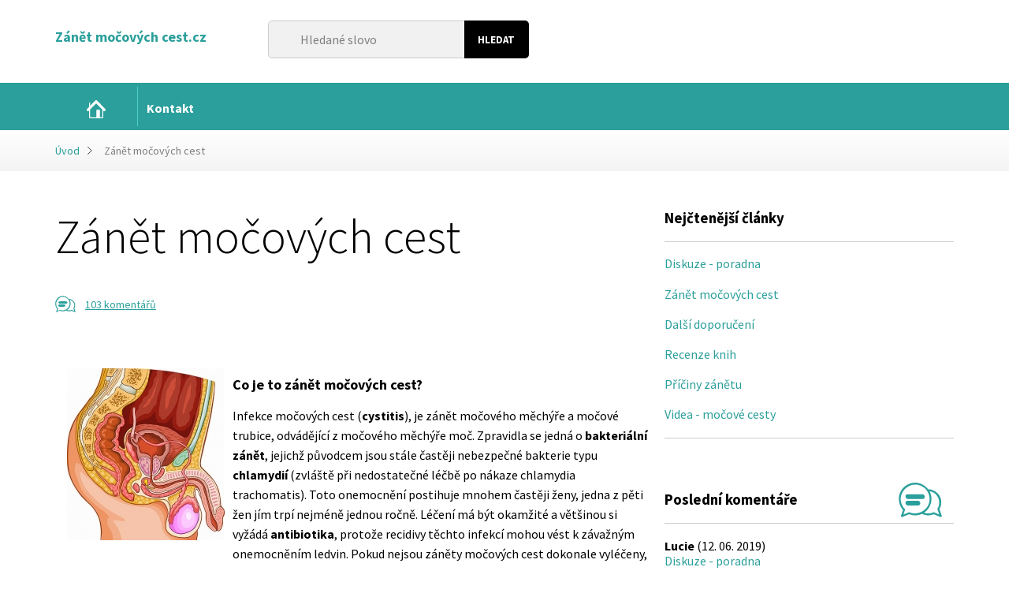

--- FILE ---
content_type: text/html; charset=utf-8
request_url: https://www.zanet-mocovych-cest.cz/zanet-mocovych-cest/
body_size: 38715
content:
<!DOCTYPE html>
<html lang="cs" dir="ltr" class="no-js">
<head>
    <meta charset="utf-8">
    <meta http-equiv="X-UA-Compatible" content="IE=edge">
    <meta name="viewport" content="width=device-width, initial-scale=1.0, user-scalable=1">

            <title>Z&aacute;n&#283;t mo&#269;ov&yacute;ch cest</title>
        <meta property="og:title" content="Z&aacute;n&#283;t mo&#269;ov&yacute;ch cest - ">
    
    <meta name="description" content="
// 
// 


Co je to z&aacute;n&#283;t mo&#269;ov&yacute;ch cest?
Infekce mo&#269;ov&yacute;ch cest (cystitis), je z&aacute;n&#283;t mo&#269;ov&eacute;ho m&#283;ch&yacute;&#345;e a mo&#269;ov&eacute; trubice, odv&aacute;d&#283;j&iacute;c...">    
            <meta name="robots" content="index, follow">
        <meta name="author" content="Bene&scaron; &amp; Michl, www.benes-michl.cz">

        <meta property="og:description" content="
// 
// 


Co je to z&aacute;n&#283;t mo&#269;ov&yacute;ch cest?
Infekce mo&#269;ov&yacute;ch cest (cystitis), je z&aacute;n&#283;t mo&#269;ov&eacute;ho m&#283;ch&yacute;&#345;e a mo&#269;ov&eacute; trubice, odv&aacute;d&#283;j&iacute;c...">
    <link rel="stylesheet" media="screen,projection,tv" href="https://www.zanet-mocovych-cest.cz/front/medical/public/main.css?v4">
    <link rel="stylesheet" media="screen,projection,tv" href="https://www.zanet-mocovych-cest.cz/ajax/extended_css/">
    <link rel="stylesheet" media="print" href="https://www.zanet-mocovych-cest.cz/front/medical/public/print.css">
    <!--[if lte IE 8]><script src="https://www.zanet-mocovych-cest.cz/front/medical/public/respond.min.js"></script><![endif]-->
    
        <script>
            (function() {if (sessionStorage.fonts) document.documentElement.className+=' wf-active';})();
            WebFontConfig = {
                google: { families: [ 'Source+Sans+Pro:300,400,700,700italic,400italic,300italic:latin,latin-ext' ] },
                active:function(){sessionStorage.fonts = true;}
            };
        </script>
    
    <script src="//ajax.googleapis.com/ajax/libs/webfont/1/webfont.js" async defer></script>
    <script>
        var queue = [];
        var home_url = 'https://www.zanet-mocovych-cest.cz/';
    </script>
            <script>
  (function(i,s,o,g,r,a,m){i['GoogleAnalyticsObject']=r;i[r]=i[r]||function(){
  (i[r].q=i[r].q||[]).push(arguments)},i[r].l=1*new Date();a=s.createElement(o),
  m=s.getElementsByTagName(o)[0];a.async=1;a.src=g;m.parentNode.insertBefore(a,m)
  })(window,document,'script','https://www.google-analytics.com/analytics.js','ga');

  ga('create', 'UA-79667034-33', 'auto');
  ga('send', 'pageview');

</script>
    </head>
<body>

<div class="head">
    <div class="container">

        <a href="https://www.zanet-mocovych-cest.cz/" class="head__logo">
                                <div class="head__logo__text head__logo__text--long head__logo__text--extralong">Z&aacute;n&#283;t mo&#269;ov&yacute;ch cest.cz</div>
            <div class="head__logo__claim"></div>
                </a>

        <div class="head__search">
            <form action="https://www.zanet-mocovych-cest.cz/search/" method="get">
                <fieldset>
                    <input type="search" name="q" id="q" placeholder="Hledan&eacute; slovo">
                    <input type="submit" value="Hledat">
                </fieldset>
            </form>
        </div><!-- .head__search -->

        

    </div>
</div><!-- .head -->

<div class="nav">
    <div class="container">
        <strong class="nav__toggle">&equiv; MENU</strong>
        <ul class="nav__list nav__list--level1">
    
            
    
    <li class="nav__item ">
        <a class="nav__link" href="https://www.zanet-mocovych-cest.cz/">
            <span>&Uacute;vod</span>
        </a>

            
            </li>
    
    <li class="nav__item ">
        <a class="nav__link" href="https://www.zanet-mocovych-cest.cz/kontakt/">
            <span>Kontakt</span>
        </a>

            </li>
</ul>
    </div>
</div><!--/.nav-->

        <div class="crumbs">
        <div class="container">
            <a href="https://www.zanet-mocovych-cest.cz/">&Uacute;vod</a>
                                                <strong>Z&aacute;n&#283;t mo&#269;ov&yacute;ch cest</strong>
                                    </div>
    </div>

<div class="main">
    <div class="container">
        <div class="content">



    <div class="article article--detail" itemscope itemtype="http://schema.org/Article">
    <meta itemscope itemprop="mainEntityOfPage" itemtype="https://schema.org/WebPage" itemid="https://google.com/article">

    <h1 itemprop="headline" class="article__title">Z&aacute;n&#283;t mo&#269;ov&yacute;ch cest</h1>
    <div class="article__meta">
        
                            <div class="article__meta__comments">
    <span class="article__icon article__icon--comments">
        <svg width="100%" height="100%" viewbox="0 0 21 16" version="1.1" xmlns="http://www.w3.org/2000/svg" xmlns:xlink="http://www.w3.org/1999/xlink" xml:space="preserve" xmlns:serif="http://www.serif.com/" style="fill-rule:evenodd;clip-rule:evenodd;stroke-linejoin:round;stroke-miterlimit:1.41421;">
            <path d="M10.762,14.438C8.937,15.277 6.787,15.446 4.81,14.678C3.74,14.248 2.67,15.538 1.6,15.968C1.254,16.085 0.918,15.771 1.021,15.414L1.974,12.71C1.895,12.622 1.818,12.534 1.743,12.444C-0.658,9.506 -0.405,4.797 2.292,2.163C3.719,0.77 5.7,-0.012 7.703,0C9.994,0.044 12.104,1.297 13.489,3.115C13.571,3.092 13.669,3.079 13.787,3.08C17.923,3.159 21.278,8.148 18.94,12.209L19.999,15.458C20.061,15.792 19.742,16.083 19.407,15.968L16.187,14.673C16.094,14.715 16,14.754 15.906,14.792C14.239,15.433 12.326,15.295 10.762,14.438ZM13.381,12.506C12.939,13.038 12.422,13.516 11.833,13.918C11.833,13.918 14.052,14.726 15.983,13.797C15.983,13.797 16.128,13.713 16.338,13.785L18.833,14.789L17.974,12.344C17.902,11.962 18.286,11.621 18.474,11.185C19.73,8.266 17.623,4.394 14.304,3.994C14.298,3.993 14.294,3.991 14.297,3.997C14.707,4.772 14.694,4.833 14.807,5.164C15.156,6.192 15.26,7.285 15.139,8.358C15.088,9.097 14.918,9.839 14.611,10.564C14.309,11.279 13.889,11.931 13.381,12.506ZM13.562,4.512C12.404,2.36 10.044,0.865 7.517,0.881C2.437,0.977 -1.433,7.911 2.794,12.298C2.794,12.298 2.97,12.484 2.893,12.75L2.174,14.788L4.692,13.779C5.061,13.698 5.602,14.051 6.164,14.174C9.436,14.888 12.954,12.577 14.001,9.374C14.438,7.79 14.332,6.048 13.562,4.512Z" style="fill-rule:nonzero;"></path>
                <path d="M11.101,5.394C12.183,5.475 12.53,7.484 11.101,7.592C8.789,7.649 6.476,7.593 4.163,7.593C3.027,7.565 2.818,5.491 4.108,5.394C6.438,5.336 8.771,5.336 11.101,5.394Z" style="fill-rule:nonzero;"></path>
                <path d="M8.995,8.408C10.045,8.473 10.55,10.51 8.995,10.606C6.459,10.659 3.57,11.168 3.122,9.864C2.901,9.22 3.41,8.452 4.117,8.408C5.743,8.374 7.37,8.374 8.995,8.408Z" style="fill-rule:nonzero;"></path>
        </svg>
    </span>

    <a href="https://www.zanet-mocovych-cest.cz/zanet-mocovych-cest/#comments">
                    103 koment&aacute;&#345;&#367;
            </a>
    <meta itemprop="interactionCount" content="UserComments:103">
</div>            </div><!--/.article__meta-->


        
        <div class="article__text">
        
        <div itemprop="description">
            <p>
<script type="text/javascript">// <![CDATA[
google_ad_client = "pub-5893820237074988";
/* 728x15, vytvo&#345;eno 16.6.11 */
google_ad_slot = "7502840715";
google_ad_width = 650;
google_ad_height = 15;
// ]]></script>
<script type="text/javascript" src="https://pagead2.googlesyndication.com/pagead/show_ads.js">// <![CDATA[

// ]]></script>
</p>
<h1><img style="float: left; margin-right: 10px;" title="" src="https://www.zanet-mocovych-cest.cz/photo-a-1907-200-218-.jpg"></h1>
<h2>Co je to z&aacute;n&#283;t mo&#269;ov&yacute;ch cest?</h2>
<p>Infekce mo&#269;ov&yacute;ch cest (<strong>cystitis</strong>), je z&aacute;n&#283;t mo&#269;ov&eacute;ho m&#283;ch&yacute;&#345;e a mo&#269;ov&eacute; trubice, odv&aacute;d&#283;j&iacute;c&iacute; z mo&#269;ov&eacute;ho m&#283;ch&yacute;&#345;e mo&#269;. Zpravidla se jedn&aacute; o <strong>bakteri&aacute;ln&iacute; z&aacute;n&#283;t</strong>, jejich&#382; p&#367;vodcem jsou st&aacute;le &#269;ast&#283;ji nebezpe&#269;n&eacute; bakterie typu <strong>chlamydi&iacute;</strong> (zvl&aacute;&scaron;t&#283; p&#345;i nedostate&#269;n&eacute; l&eacute;&#269;b&#283; po n&aacute;kaze chlamydia trachomatis). Toto onemocn&#283;n&iacute; postihuje mnohem &#269;ast&#283;ji &#382;eny, jedna z p&#283;ti &#382;en j&iacute;m trp&iacute; nejm&eacute;n&#283; jednou ro&#269;n&#283;. L&eacute;&#269;en&iacute; m&aacute; b&yacute;t okam&#382;it&eacute; a v&#283;t&scaron;inou si vy&#382;&aacute;d&aacute; <strong>antibiotika</strong>, proto&#382;e recidivy t&#283;chto infekc&iacute; mohou v&eacute;st k z&aacute;va&#382;n&yacute;m onemocn&#283;n&iacute;m ledvin. Pokud nejsou z&aacute;n&#283;ty mo&#269;ov&yacute;ch cest dokonale vyl&eacute;&#269;eny, &#269;asto se opakuj&iacute; a p&#345;ech&aacute;zej&iacute; do chronick&eacute;ho stavu..</p>
<h2>Jak se projevuje z&aacute;n&#283;t mo&#269;ov&yacute;ch cest?</h2>
<p>Z&aacute;n&#283;ty mo&#269;ov&yacute;ch cest se nejv&iacute;c projevuj&iacute; zm&#283;nami p&#345;i mo&#269;en&iacute;:</p>
<p><img style="float: left; margin-right: 25px;" title="" src="https://www.zanet-mocovych-cest.cz/photo-a-1908-200-132-.jpg"></p>
<ul>
<li><strong>P&aacute;len&iacute; &#269;i &#345;ez&aacute;n&iacute; p&#345;i mo&#269;en&iacute;</strong>, kter&eacute; je nav&iacute;c velice obt&iacute;&#382;n&eacute; (jen p&aacute;r kapek). M&iacute;sty se tak&eacute; v&nbsp;mo&#269;i m&#367;&#382;e vyskytnout krev, kter&aacute; se do n&iacute; dost&aacute;v&aacute; podr&aacute;&#382;d&#283;nou a p&#345;ekrvenou sliznic&iacute; mo&#269;ov&eacute;ho m&#283;ch&yacute;&#345;e.</li>
<li><strong>Zakalen&aacute; a nep&#345;&iacute;jemn&#283; zap&aacute;chaj&iacute;c&iacute; mo&#269;</strong>, kter&aacute; signalizuje p&#345;&iacute;tomnost ne&#382;&aacute;douc&iacute;ch l&aacute;tek</li>
<li><strong>Bolest</strong> v&nbsp;podb&#345;i&scaron;ku a ve spodn&iacute; &#269;&aacute;sti zad v&nbsp;nadp&aacute;nevn&iacute;m oblouku</li>
<li>Zv&yacute;&scaron;en&aacute; <strong>nevolnost</strong>, p&#345;&iacute;padn&#283; i <strong>teplota</strong>.</li>
</ul>
<p>Pokud se infekce roz&scaron;&iacute;&#345;&iacute; cestou mo&#269;ovodu do ledvin, bolest v&nbsp;bedrech je intenzivn&iacute; a teplota vzroste. Tento stav obvykle vy&#382;aduje l&eacute;&#269;bu v&nbsp;nemocnici.</p>
<p>
<script type="text/javascript">// <![CDATA[
google_ad_client = "pub-5893820237074988";
/* 336x280, vytvo&#345;eno 30.6.09 */
google_ad_slot = "8280205107";
google_ad_width = 336;
google_ad_height = 280;
// ]]></script>
<script type="text/javascript" src="https://pagead2.googlesyndication.com/pagead/show_ads.js">// <![CDATA[

// ]]></script>
</p>
<h2><img style="float: left; margin-right: 10px;" title="" src="https://www.zanet-mocovych-cest.cz/photo-a-1909-200-133-.jpg">P&#344;&Iacute;&#268;INY Z&Aacute;N&#282;TU</h2>
<p>Za z&aacute;n&#283;t mo&#269;ov&yacute;ch cest mohou p&#345;ev&aacute;&#382;n&#283; <strong>bakterie</strong>. Ve v&#283;t&scaron;in&#283; p&#345;&iacute;pad&#367; jsou p&#345;&iacute;&#269;inou mo&#269;ov&eacute; infekce bakterie <strong>Escherichia coli</strong>. Tato bakterie je norm&aacute;ln&iacute; sou&#269;&aacute;st&iacute; na&scaron;&iacute; stolice. I p&#345;es pravideln&eacute; dodr&#382;ov&aacute;n&iacute; hygieny, se m&#367;&#382;e ob&#269;as st&aacute;t, &#382;e se bakterie dostane z okol&iacute;&nbsp;kone&#269;n&iacute;ku p&#345;es hr&aacute;z do mo&#269;ov&eacute; trubice, d&aacute;le pak do mo&#269;ov&eacute;ho m&#283;ch&yacute;&#345;e. Hlavn&iacute;m d&#367;vodem je nespr&aacute;vn&eacute; ut&iacute;r&aacute;n&iacute; kone&#269;n&iacute;ku po vykon&aacute;n&iacute; stolice. V&nbsp;dne&scaron;n&iacute; dob&#283; je mo&#382;n&yacute; p&#345;enos i an&aacute;ln&iacute;m sexem, kdy je ohro&#382;ena z&aacute;n&#283;tem vag&iacute;na i mo&#269;ov&aacute; trubice. Bakterie p&#345;&iacute;tomn&eacute; v&nbsp;kone&#269;n&iacute;ku a tlust&eacute;m st&#345;ev&#283; se dost&aacute;vaj&iacute; na intimn&iacute; m&iacute;sta. Pokud se namno&#382;&iacute;, mohou zp&#367;sobit z&aacute;n&#283;t mo&#269;ov&yacute;ch cest aj.</p>
<p>Dal&scaron;&iacute;mi p&#345;&iacute;&#269;inami mohou b&yacute;t:</p>
<ul>
<li><strong>Prochlazen&iacute;</strong> p&#345;i dlouh&eacute;m pobytu venku, koup&aacute;n&iacute;, nebo sed&aacute;n&iacute; na mokr&yacute; &#269;i studen&yacute; podklad</li>
<li><strong>Nedostate&#269;n&aacute; hygiena</strong>, zvl&aacute;&scaron;t&#283; p&#345;i menstruaci</li>
<li><strong>Genit&aacute;ln&iacute; herpes</strong></li>
<li>Zv&yacute;&scaron;en&eacute; <strong>dr&aacute;&#382;d&#283;n&iacute;</strong> &#269;i <strong>poran&#283;n&iacute;</strong> p&#345;i pohlavn&iacute;m styku</li>
<li><strong>Nevhodn&eacute; n&aacute;vyky</strong> p&#345;i obl&eacute;k&aacute;n&iacute; a hygien&#283; (t&#283;sn&eacute; kalhoty, tanga, pou&#382;&iacute;v&aacute;n&iacute; deodorant&#367; &#269;i parf&eacute;m&#367; na intimn&iacute; m&iacute;sta, &scaron;patn&eacute; oplachov&aacute;n&iacute; po pou&#382;it&iacute; m&yacute;del &#269;i sprchov&yacute;ch gel&#367;)</li>
<li><strong>Stres</strong></li>
<li><strong>Chlamydie</strong></li>
<li><strong>Zadr&#382;ov&aacute;n&iacute; mo&#269;en&iacute;</strong></li>
</ul>
<p>V&#283;t&scaron;&iacute; riziko n&aacute;kazy maj&iacute; tak&eacute; t&#283;hotn&eacute; &#382;eny a lid&eacute; s&nbsp;cukrovkou. Vysok&aacute; hladina krevn&iacute;ho cukru toti&#382; m&#367;&#382;e v&eacute;st k jeho vylu&#269;ov&aacute;n&iacute; do mo&#269;e. Sladk&eacute; prost&#345;ed&iacute; je pak ide&aacute;ln&iacute; pro r&#367;st a mno&#382;en&iacute; bakteri&iacute;. Infekce tak vznik&aacute; daleko &#269;ast&#283;ji a m&aacute; i v&aacute;&#382;n&#283;j&scaron;&iacute; pr&#367;b&#283;h.</p>
<h2><img style="float: left; margin-right: 10px;" title="" src="https://www.zanet-mocovych-cest.cz/photo-a-1910-200-150-.jpg">MO&#381;NOSTI L&Eacute;&#268;BY</h2>
<p>Pokud l&eacute;ka&#345; vyslov&iacute; podez&#345;en&iacute; na z&aacute;n&#283;t mo&#269;ov&yacute;ch cest, provede jednoduch&eacute; <strong>vy&scaron;et&#345;en&iacute; mo&#269;e</strong>. Podrobn&eacute; v&yacute;sledky na p&#345;&iacute;tomnost bakteri&iacute; obvykle trvaj&iacute; 2-3 dny. L&eacute;&#269;bu je ov&scaron;em nutn&eacute; zah&aacute;jit okam&#382;it&#283;. Proto se v&#283;t&scaron;inou p&#345;edep&iacute;&scaron;e <strong>antibiotikum</strong> tzv. naslepo, proti nejpravd&#283;podobn&#283;j&scaron;&iacute;mu p&#367;vodci infekce. Podle konkr&eacute;tn&iacute;ch v&yacute;sledk&#367; rozboru mo&#269;i se pak l&eacute;&#269;ba uprav&iacute;. Krom&#283; antibiotik se p&#345;i z&aacute;n&#283;tu doporu&#269;uje i pod&aacute;v&aacute;n&iacute; jin&yacute;ch p&#345;&iacute;pravk&#367;, kter&eacute; mohou potla&#269;it bolest. Vhodn&yacute; je vitam&iacute;n C, kter&yacute; pom&aacute;h&aacute; okyselit mo&#269; a mo&#269;ov&yacute; m&#283;ch&yacute;&#345; se pak st&aacute;v&aacute; m&eacute;n&#283; p&#345;&iacute;zniv&yacute;m prost&#345;ed&iacute;m pro patogenn&iacute; bakterie. Z&aacute;rove&#328; tak&eacute; posiluje imunitn&iacute; syst&eacute;m.</p>
<p>Dal&scaron;&iacute; informace o nemocech a zdrav&iacute; najdete na webech <a class="jce_doclink" href="http://chlamydie-chlamidie.cz/" target="_blank">Chlamydie</a> a <a class="jce_doclink" href="http://www.nizky-tlak.cz" target="_blank">N&iacute;zk&yacute; tlak</a>.</p>
<h2>Dal&scaron;&iacute; doporu&#269;en&iacute; a prevence</h2>
<p><img style="float: left; margin-right: 25px;" title="" src="https://www.zanet-mocovych-cest.cz/photo-a-1911-200-299-.jpg"></p>
<ul>
<li><strong>P&iacute;t</strong> dostate&#269;n&#283; velk&eacute; mno&#382;stv&iacute; tekutin, hlavn&#283; &#269;ist&eacute; vody. P&#345;i nastal&yacute;ch obt&iacute;&#382;&iacute;ch i <strong>urologick&eacute;</strong> &#269;i bylinn&eacute; <strong>&#269;aje</strong></li>
<li>Vyvarovat se ko&#345;en&#283;n&yacute;m j&iacute;dl&#367;m, pit&iacute; k&aacute;vy a alkoholu</li>
<li>Doporu&#269;uj&iacute; se brusinky a prepar&aacute;ty z&nbsp;nich vyroben&eacute; (dopl&#328;ky stravy)</li>
<li>Klidov&yacute; re&#382;im v&nbsp;teple</li>
<li>Zv&yacute;&scaron;en&aacute; pozornost p&#345;i osobn&iacute; hygien&#283;</li>
<li>Sedac&iacute; hork&eacute; <strong>koupele</strong> z&nbsp;odvaru &#345;ap&iacute;ku, he&#345;m&aacute;nku, b&#345;ezov&eacute;ho list&iacute;, nebo hypermanganu</li>
<li>Nosit vhodn&eacute; <strong>tepl&eacute; oble&#269;en&iacute;</strong> ( vyvarovat se promo&#269;en&yacute;m noh&aacute;m, hol&yacute;m z&aacute;d&#367;m)</li>
</ul>
<p>Z&nbsp;lidov&eacute;ho l&eacute;&#269;itelstv&iacute; je doporu&#269;ov&aacute;n &#269;esnek a petr&#382;el.</p>
<p>&nbsp;</p>
<h2><img style="float: left; margin-right: 10px;" title="" src="https://www.zanet-mocovych-cest.cz/photo-a-1912-178-265-.jpg">Jak je to se z&aacute;n&#283;tem mo&#269;ov&eacute;ho m&#283;ch&yacute;&#345;e u t&#283;hotn&yacute;ch?</h2>
<p>D&iacute;ky zv&#283;t&scaron;ov&aacute;n&iacute; d&#283;lohy a zv&yacute;&scaron;en&eacute;mu tlaku na mo&#269;ovou trubici se u n&#283;kter&yacute;ch &#382;en m&#367;&#382;e objevit z&aacute;n&#283;t i b&#283;hem t&#283;hotenstv&iacute;. Proto je nutn&eacute; mo&#269; sledovat a sebemen&scaron;&iacute; zn&aacute;mky infekce ihned za&#269;&iacute;t l&eacute;&#269;it. V&nbsp;p&#345;&iacute;pad&#283; t&#283;hotn&yacute;ch &#382;en je v&scaron;ak pot&#345;eba l&eacute;&#269;ebn&yacute; postup pe&#269;liv&#283; zv&aacute;&#382;it a vybrat nejvhodn&#283;j&scaron;&iacute; a z&aacute;rove&#328; <strong>nej&scaron;etrn&#283;j&scaron;&iacute; antibiotika</strong>, kter&aacute; neohroz&iacute; plod. Na&scaron;t&#283;st&iacute; existuje velmi &scaron;irok&eacute; spektrum antibiotik, kter&eacute; jsou mo&#382;n&eacute; u&#382;&iacute;vat bez obav i v&nbsp;t&#283;hotenstv&iacute;. Probl&eacute;m tohoto onemocn&#283;n&iacute; by budouc&iacute; maminky nem&#283;ly podce&#328;ovat, proto&#382;e nel&eacute;&#269;en&yacute; z&aacute;n&#283;t m&#367;&#382;e v&eacute;st k&nbsp;r&#367;zn&yacute;ch t&#283;hotensk&yacute;m komplikac&iacute;m.</p>
<script type="text/javascript">// <![CDATA[
google_ad_client = "pub-5893820237074988";
/* 336x280, vytvo&#345;eno 30.6.09 */
google_ad_slot = "8280205107";
google_ad_width = 336;
google_ad_height = 280;
// ]]></script>
<script type="text/javascript" src="https://pagead2.googlesyndication.com/pagead/show_ads.js">// <![CDATA[

// ]]></script>
<p>&nbsp;</p>
<h2>Shrnut&iacute;</h2>
<p><strong> &bdquo; Nese&#271; na zemi, a&#357; se neprochlad&iacute;&scaron;, p&#345;ikryj si z&aacute;da!&ldquo;</strong> takto &#269;asto napom&iacute;naj&iacute; matky sv&eacute; dcery. Pravdou z&#367;st&aacute;v&aacute;, &#382;e i p&#345;es tyto&nbsp; rady, v&#283;t&scaron;ina &#382;en tuto nemoc prod&#283;l&aacute; minim&aacute;ln&#283; jednou v&nbsp;&#382;ivot&#283;.</p>                                </div>
    </div>

    
    <div class="article__share">
        
        <span class="article__share__title">Sd&iacute;lejte na</span>
        <a href="https://www.facebook.com/sharer/sharer.php?u=www.zanet-mocovych-cest.cz%2Fzanet-mocovych-cest%2F" onclick="javascript:window.open(this.href,'', 'menubar=no,toolbar=no,resizable=yes,scrollbars=yes,height=400,width=500');return false;" class="icon-facebook"></a>
        <a href="https://plus.google.com/share?url=www.zanet-mocovych-cest.cz%2Fzanet-mocovych-cest%2F" onclick="javascript:window.open(this.href,'', 'menubar=no,toolbar=no,resizable=yes,scrollbars=yes,height=400,width=500');return false;" class="icon-google"></a>
        <a href="https://twitter.com/share?url=www.zanet-mocovych-cest.cz%2Fzanet-mocovych-cest%2F" onclick="javascript:window.open(this.href+'&amp;text='+document.title, '', 'menubar=no,toolbar=no,resizable=yes,scrollbars=yes,height=300,width=600');return false;" class="icon-twitter"></a>
        <a href="#" onclick="javascript:window.print();return false;" class="icon-print"></a>
    </div>

    <hr class="separator">

    
    


        <div class="discussion">
        <h2 id="comments">Diskuse
                            (103 koment&aacute;&#345;&#367;)
                    </h2>

        
                    <div class="discussion__list">
                                    <div class="discussion__item discussion__item--level1" id="discussion-item-12250">
                                                <div class="discussion__head">
                                                        <span class="discussion__created">(24. 02. 2010 11:16)</span>
                            <a href="#discussion-item-12250" data-parent="12250" class="discussion__reply">Reagovat</a>
                        </div>
                        <div class="discussion__body">
                            M&aacute;m v&yacute;bornou zku&scaron;ennost s p&#345;&iacute;rodn&iacute; l&eacute;&#269;bou Brusinkou a Stopkou vi&scaron;n&#283; na akutn&iacute; mo&#269;ov&eacute; infekce, kombinaci Brusinka a Echinacea, pak na opakovan&eacute;. M&#283;la jsem opakovan&eacute; probl&eacute;my a &#269;ast&eacute; bran&iacute; antibiotik mi dost vadilo a nav&iacute;c tato p&#345;&iacute;rodn&iacute; l&eacute;&#269;ba je vhodn&aacute; i pro t&#283;hotn&eacute;. P&#283;kn&yacute; den!
                        </div>
                    </div>
                                                                                                                        <div class="discussion__item discussion__item--level1" id="discussion-item-12251">
                                                <div class="discussion__head">
                                                        <span class="discussion__created">(18. 04. 2010 07:11)</span>
                            <a href="#discussion-item-12251" data-parent="12251" class="discussion__reply">Reagovat</a>
                        </div>
                        <div class="discussion__body">
                            N&aacute;&scaron; nejlep&scaron;&iacute; recept, na z&aacute;n&#283;t mo&#269;ov&yacute;ch cest je lehnout si ve dvou do tepl&eacute; postele a zakr&yacute;t se, pak si napustit vanu a b&yacute;t tam hodinu a pou&scaron;t&#283;t si teplou vodu na b&#345;&iacute;&scaron;ko, j&iacute;st brusinky, p&iacute;t ka&#382;dou hodinu co nejv&iacute;ce tekutin (voda, Celaskon), d&aacute;le mas&aacute;&#382;e b&#345;&iacute;&scaron;ka a na z&aacute;v&#283;r sex :oops: :P B&#283;hem sdmi hodin to bylo fu&#269; :) :zzz
                        </div>
                    </div>
                                                                            <div class="discussion__item discussion__item--level2" id="discussion-item-12356">
                                                <div class="discussion__head">
                                                        <strong class="discussion__name">Pavla</strong>,
                                                        <span class="discussion__created">(05. 09. 2012 14:25)</span>
                            <a href="#discussion-item-12356" data-parent="12356" class="discussion__reply">Reagovat</a>
                        </div>
                        <div class="discussion__body">
                            S t&iacute;m sexem se mi to n&#283;jak nezd&aacute;. V&#382;dy&#357; p&#345;eci i z&aacute;n&#283;ty mo&#269;ov&yacute;ch cest mohou vzniknou ze sexu ne? Tak se mi nezd&aacute;, &#382;e by to mohlo pomoci.
                        </div>
                    </div>
                                                                            <div class="discussion__item discussion__item--level1 discussion__item--sub" id="discussion-item-12252">
                                                <div class="discussion__head">
                                                        <span class="discussion__created">(20. 04. 2010 17:52)</span>
                            <a href="#discussion-item-12252" data-parent="12252" class="discussion__reply">Reagovat</a>
                        </div>
                        <div class="discussion__body">
                            Souhlas s pomoci na akutni zanet:Horka vana, hodne pit a na zaver sex;) Ale nepomuze to problem vyresit. Jestli mate infekci nebo fujfuj chlamydie, tak proste ty antibiotika potrebujete. Takze: nejdriv akutni pomoc v uvedene forme a pak sup k doktorovi at zjisti, co to je;)
                        </div>
                    </div>
                                                                            <div class="discussion__item discussion__item--level1" id="discussion-item-12257">
                                                <div class="discussion__head">
                                                        <span class="discussion__created">(17. 08. 2010 21:02)</span>
                            <a href="#discussion-item-12257" data-parent="12257" class="discussion__reply">Reagovat</a>
                        </div>
                        <div class="discussion__body">
                            tak to si p&#283;kn&aacute; kr&aacute;va...hlavn&#283; si kupuj drah&yacute; su&scaron;en&yacute; v&#283;ci nahovno a p&#345;isuzuj tomu z&aacute;zra&#269;n&yacute; &uacute;&#269;inek, propagandistko zasran&aacute;!
                        </div>
                    </div>
                                                                            <div class="discussion__item discussion__item--level1" id="discussion-item-12258">
                                                <div class="discussion__head">
                                                        <span class="discussion__created">(21. 08. 2010 08:06)</span>
                            <a href="#discussion-item-12258" data-parent="12258" class="discussion__reply">Reagovat</a>
                        </div>
                        <div class="discussion__body">
                            Zazivala jsem opakovane zanety mocoveho mechyre po dobu sedmi let,vyzkousela jsem ruzne pripravky,nektere pomohly vice,nektere mene,ale zadne trvale.Pote mi Dr predepsal Uro-Vaxom,jedna se o leky,ktere pusobi primo na imunitu mocoveho mechyre,stoji sice kolem 900kc,ale bere se tri mesice a jiz po prvnim mesici veskere problemy zmizely a nevratily se.Uz mam nadobro klid,takze doporucuji,za to zdravi ty penize stoji.
                        </div>
                    </div>
                                                                                                                        <div class="discussion__item discussion__item--level2" id="discussion-item-12317">
                                                <div class="discussion__head">
                                                        <strong class="discussion__name">Tereza</strong>,
                                                        <span class="discussion__created">(26. 04. 2012 14:27)</span>
                            <a href="#discussion-item-12317" data-parent="12317" class="discussion__reply">Reagovat</a>
                        </div>
                        <div class="discussion__body">
                            D&#283;kuju d&#283;kuju moc. Pros&iacute;m a&#357; to zabere. Trp&iacute;m na to u&#382; 18 let, akutn&#283; od 13 let. &Scaron;tve m&#283; to, nem&#367;&#382;u do spole&#269;nosti, nem&aacute;m p&#345;&iacute;tele, a ani se nem&#367;&#382;u v&#283;novat sportovn&iacute;m aktivit&aacute;m. Douf&aacute;m &#382;e va&scaron;e informace jsou pravdiv&eacute; a &#382;e mi to gynekolog p&#345;edep&iacute;&scaron;e. Terka
                        </div>
                    </div>
                                                                            <div class="discussion__item discussion__item--level3" id="discussion-item-12348">
                                                <div class="discussion__head">
                                                        <strong class="discussion__name">kika</strong>,
                                                        <span class="discussion__created">(15. 08. 2012 10:34)</span>
                            <a href="#discussion-item-12348" data-parent="12348" class="discussion__reply">Reagovat</a>
                        </div>
                        <div class="discussion__body">
                            Ja m&aacute;m chronick&yacute; zapal u&#382; 14 rokov,vybrala som nespo&#269;etne mnoho liekov,pr&iacute;pravkov z brusn&iacute;c,teraz m&aacute;m akupunkt&uacute;ru a homeopatik&aacute;.v janu&aacute;ri som brala urowaxon.dal&scaron;&iacute; z&aacute;pal som dostala v apr&iacute;lui,maji,j&uacute;ni a teraz zas v auguste.a zas na antibiotik&aacute;ch.berem brusnice,probiotika,d-manosu a st&aacute;le ni&#269;.2-kr&aacute;t mi operovali laserom ten z&aacute;pal v mech&uacute;ri aj tak to nepomohlo. tie&#382; neviem &#269;o dalej.
                        </div>
                    </div>
                                                        
                    <div class="pagination">
                            <a class="pagination__item pagination__item--active" href="https://www.zanet-mocovych-cest.cz/zanet-mocovych-cest/?#comments">1</a>
                    <a class="pagination__item " href="https://www.zanet-mocovych-cest.cz/zanet-mocovych-cest/?list_param%5Bfrom%5D=5#comments">2</a>
                    <a class="pagination__item " href="https://www.zanet-mocovych-cest.cz/zanet-mocovych-cest/?list_param%5Bfrom%5D=10#comments">3</a>
                    <a class="pagination__item " href="https://www.zanet-mocovych-cest.cz/zanet-mocovych-cest/?list_param%5Bfrom%5D=15#comments">4</a>
                    <a class="pagination__item " href="https://www.zanet-mocovych-cest.cz/zanet-mocovych-cest/?list_param%5Bfrom%5D=20#comments">5</a>
                    <a class="pagination__item " href="https://www.zanet-mocovych-cest.cz/zanet-mocovych-cest/?list_param%5Bfrom%5D=25#comments">...</a>
                        <a class="pagination__next" href="https://www.zanet-mocovych-cest.cz/zanet-mocovych-cest/?list_param%5Bfrom%5D=5#comments">Dal&scaron;&iacute;</a>
            </div>
            </div>
        
        
        <div class="form">
            <form method="post" action="#diskuse">
                <fieldset>
                    <legend>Nov&yacute; p&#345;&iacute;sp&#283;vek</legend>

                    <div class="form__row">
                        <div class="form__field">
                            <label for="comment">Text p&#345;&iacute;sp&#283;vku</label>
                            <textarea name="param[body]" rows="5" cols="30" id="comment"></textarea>
                        </div>
                    </div>

                    <div class="form__row">
                        <div class="form__field--half form__field--left">
                            <label for="name">Jm&eacute;no:</label>
                            <input type="text" name="param[name]" id="name" value="">
                        </div>

                        <div class="form__field--half form__field--right">
                            <label for="email">E-mail:</label>
                            <input type="email" name="param[email]" id="email" value="">
                        </div>
                    </div>

                    <div class="form__row">
                                                <div class="form__field--half form__field--left">
                            <div class="g-recaptcha" data-sitekey="6LfaCCMTAAAAAJSxvUXO_gR0g6VqQCbUJcjCYp6B"></div>
                        </div>
                        
                        <div class="form__field--half form__field--right">
                            <input type="submit" value="Odeslat" class="btn">
                            <input type="hidden" name="param[parent_id]" id="parent_id" value="0">
                        </div>


                    </div>

                </fieldset>
            </form>
        </div>
    </div><!--/.discussion-->

</div><!--/.article-->
    

        </div><!-- /.content-->

        <div class="sidebar">
    
            <div class="block block--articles">
            <h3 class="block__title">Nej&#269;ten&#283;j&scaron;&iacute; &#269;l&aacute;nky</h3>

            <div class="block__list">
                <ul>
                                            <li><a href="https://www.zanet-mocovych-cest.cz/diskuze-poradna/">Diskuze - poradna</a></li>
                                            <li><a href="https://www.zanet-mocovych-cest.cz/zanet-mocovych-cest/">Z&aacute;n&#283;t mo&#269;ov&yacute;ch cest</a></li>
                                            <li><a href="https://www.zanet-mocovych-cest.cz/dalsi-doporuceni/">Dal&scaron;&iacute; doporu&#269;en&iacute;</a></li>
                                            <li><a href="https://www.zanet-mocovych-cest.cz/recenze-knih/">Recenze knih</a></li>
                                            <li><a href="https://www.zanet-mocovych-cest.cz/priciny-zanetu/">P&#345;&iacute;&#269;iny z&aacute;n&#283;tu</a></li>
                                            <li><a href="https://www.zanet-mocovych-cest.cz/videa-mocove-cesty/">Videa - mo&#269;ov&eacute; cesty</a></li>
                                    </ul>
            </div>
        </div>
                <div class="block block--comments">
            <h3 class="block__title">
                Posledn&iacute; koment&aacute;&#345;e
                <span class="block__icon block__icon--comments">
                    <svg width="100%" height="100%" viewbox="0 0 41 33" version="1.1" xmlns="http://www.w3.org/2000/svg" xmlns:xlink="http://www.w3.org/1999/xlink" xml:space="preserve" xmlns:serif="http://www.serif.com/" style="fill-rule:evenodd;clip-rule:evenodd;stroke-linejoin:round;stroke-miterlimit:1.41421;">
                        <path d="M22.2,29.647C18.375,31.45 13.833,31.591 9.845,30.043L3.177,32.716C2.5,32.86 1.894,32.222 2.089,31.548L4.039,26.013C3.8,25.747 3.8,25.747 3.567,25.469C0.174,21.318 -0.892,15.422 0.88,10.392C2.977,4.439 8.89,0.124 15.364,0.001C15.565,0 15.565,0 15.766,0.001C20.523,0.091 25.037,2.588 27.923,6.316C28.014,6.308 28.112,6.304 28.218,6.304C33.755,6.41 38.911,10.535 40.152,15.913C40.865,18.999 40.335,22.344 38.709,25.084L40.933,31.638C41.058,32.317 40.393,32.914 39.721,32.683L33.131,30.033C32.188,30.455 32.128,30.441 31.739,30.563C28.607,31.548 25.123,31.216 22.2,29.647ZM24.114,28.559C26.857,29.671 30.036,29.527 32.712,28.239C32.712,28.239 33.135,28.111 33.439,28.215L38.546,30.269L36.788,25.264C36.655,24.556 36.973,24.471 37.164,24.157C40.7,18.2 36.99,9.105 29.278,8.174C29.278,8.174 29.251,8.16 29.262,8.181C29.682,8.965 30.024,9.782 30.292,10.621C30.652,11.635 30.903,12.692 31.027,13.778C31.444,17.424 30.435,21.157 28.407,24.209C27.344,25.841 25.967,27.29 24.291,28.437C24.232,28.478 24.173,28.519 24.114,28.559ZM26.872,7.719C24.317,4.067 19.984,1.773 15.386,1.802C8.041,1.942 1.532,8.649 1.811,16.087C1.937,19.451 3.359,22.722 5.72,25.171C5.72,25.171 6.079,25.552 5.921,26.095L4.45,30.268L9.603,28.201C9.841,28.149 9.85,28.103 10.508,28.367C16.666,30.759 24.263,27.984 27.558,22.3C27.957,21.597 28.295,20.859 28.562,20.095C28.576,20.055 28.59,20.014 28.604,19.973C29.11,18.459 29.341,16.856 29.303,15.258L29.302,15.243L29.302,15.243C29.227,12.592 28.399,9.955 26.877,7.735C26.877,7.735 26.875,7.729 26.872,7.719Z" style="fill-rule:nonzero;"></path>
                                            <path d="M22.72,11.04C24.937,11.206 25.926,15.458 22.608,15.541L8.521,15.541C6.306,15.486 5.102,11.122 8.521,11.037C13.254,11.037 17.989,10.922 22.72,11.04Z" style="fill-rule:nonzero;"></path>
                                            <path d="M18.411,17.209C20.622,17.346 21.626,21.509 18.411,21.709C15.115,21.777 11.817,21.711 8.521,21.711C6.351,21.666 5.098,17.416 8.427,17.209C11.755,17.14 15.084,17.14 18.411,17.209Z" style="fill-rule:nonzero;"></path>
                    </svg>
                </span>
            </h3>
            <div class="block__list">
                                    <ul>
                        <li>
                            <strong>Lucie</strong> (12. 06. 2019)<br>
                            <a href="https://www.zanet-mocovych-cest.cz/diskuze-poradna/">Diskuze - poradna</a>
                        </li>
                    </ul>
                                    <ul>
                        <li>
                            <strong>Darina</strong> (18. 07. 2018)<br>
                            <a href="https://www.zanet-mocovych-cest.cz/diskuze-poradna/">Diskuze - poradna</a>
                        </li>
                    </ul>
                                    <ul>
                        <li>
                            <strong>Hanka</strong> (11. 07. 2018)<br>
                            <a href="https://www.zanet-mocovych-cest.cz/diskuze-poradna/">Diskuze - poradna</a>
                        </li>
                    </ul>
                            </div>
        </div>
    
        </div><!-- /.sidebar-->

    </div><!-- /.container-->
</div><!-- /.main-->

                                    
                                        
            <div class="copy">
    <div class="container">
        Copyright 2006&ndash;2026 &copy; Z&aacute;n&#283;t mo&#269;ov&yacute;ch cest.cz
        <br><a href="https://www.zanet-mocovych-cest.cz/kontakt/">Kontakty</a>    </div>
</div>

<script src="https://www.google.com/recaptcha/api.js"></script>
<script src="//ajax.googleapis.com/ajax/libs/jquery/1.11.3/jquery.min.js"></script>
<script>!window.jQuery && document.write("<script src='https://www.zanet-mocovych-cest.cz/front/medical/public/jquery-1.11.3.min.js'><\/script>")</script>
<script src="https://www.zanet-mocovych-cest.cz/front/medical/public/main.js"></script>
<script src="https://www.zanet-mocovych-cest.cz/front/medical/public/jwplayer-7.3.6/jwplayer.js"></script>
<script type="text/javascript">jwplayer.key = "DZVwmBkmPG8UVI8nUod65S/48LRFjEHx5y3BXQ==";</script>
<script type="text/javascript">
    $.each(queue, function(i, f) {
        $(f);
    });
</script>

<script>grunticon(["https://www.zanet-mocovych-cest.cz/front/medical/images/icons/icons.data.svg.css", "https://www.zanet-mocovych-cest.cz/front/medical/images/icons/icons.data.png.css", "https://www.zanet-mocovych-cest.cz/front/medical/images/icons/icons.fallback.css"], grunticon.svgLoadedCallback);</script>
<noscript><link href="https://www.zanet-mocovych-cest.cz/front/medical/images/icons/icons.fallback.css" rel="stylesheet"></noscript>
</body>
</html>


--- FILE ---
content_type: text/html; charset=utf-8
request_url: https://www.google.com/recaptcha/api2/anchor?ar=1&k=6LfaCCMTAAAAAJSxvUXO_gR0g6VqQCbUJcjCYp6B&co=aHR0cHM6Ly93d3cuemFuZXQtbW9jb3Z5Y2gtY2VzdC5jejo0NDM.&hl=en&v=PoyoqOPhxBO7pBk68S4YbpHZ&size=normal&anchor-ms=20000&execute-ms=30000&cb=jtvmj4vqdss
body_size: 49302
content:
<!DOCTYPE HTML><html dir="ltr" lang="en"><head><meta http-equiv="Content-Type" content="text/html; charset=UTF-8">
<meta http-equiv="X-UA-Compatible" content="IE=edge">
<title>reCAPTCHA</title>
<style type="text/css">
/* cyrillic-ext */
@font-face {
  font-family: 'Roboto';
  font-style: normal;
  font-weight: 400;
  font-stretch: 100%;
  src: url(//fonts.gstatic.com/s/roboto/v48/KFO7CnqEu92Fr1ME7kSn66aGLdTylUAMa3GUBHMdazTgWw.woff2) format('woff2');
  unicode-range: U+0460-052F, U+1C80-1C8A, U+20B4, U+2DE0-2DFF, U+A640-A69F, U+FE2E-FE2F;
}
/* cyrillic */
@font-face {
  font-family: 'Roboto';
  font-style: normal;
  font-weight: 400;
  font-stretch: 100%;
  src: url(//fonts.gstatic.com/s/roboto/v48/KFO7CnqEu92Fr1ME7kSn66aGLdTylUAMa3iUBHMdazTgWw.woff2) format('woff2');
  unicode-range: U+0301, U+0400-045F, U+0490-0491, U+04B0-04B1, U+2116;
}
/* greek-ext */
@font-face {
  font-family: 'Roboto';
  font-style: normal;
  font-weight: 400;
  font-stretch: 100%;
  src: url(//fonts.gstatic.com/s/roboto/v48/KFO7CnqEu92Fr1ME7kSn66aGLdTylUAMa3CUBHMdazTgWw.woff2) format('woff2');
  unicode-range: U+1F00-1FFF;
}
/* greek */
@font-face {
  font-family: 'Roboto';
  font-style: normal;
  font-weight: 400;
  font-stretch: 100%;
  src: url(//fonts.gstatic.com/s/roboto/v48/KFO7CnqEu92Fr1ME7kSn66aGLdTylUAMa3-UBHMdazTgWw.woff2) format('woff2');
  unicode-range: U+0370-0377, U+037A-037F, U+0384-038A, U+038C, U+038E-03A1, U+03A3-03FF;
}
/* math */
@font-face {
  font-family: 'Roboto';
  font-style: normal;
  font-weight: 400;
  font-stretch: 100%;
  src: url(//fonts.gstatic.com/s/roboto/v48/KFO7CnqEu92Fr1ME7kSn66aGLdTylUAMawCUBHMdazTgWw.woff2) format('woff2');
  unicode-range: U+0302-0303, U+0305, U+0307-0308, U+0310, U+0312, U+0315, U+031A, U+0326-0327, U+032C, U+032F-0330, U+0332-0333, U+0338, U+033A, U+0346, U+034D, U+0391-03A1, U+03A3-03A9, U+03B1-03C9, U+03D1, U+03D5-03D6, U+03F0-03F1, U+03F4-03F5, U+2016-2017, U+2034-2038, U+203C, U+2040, U+2043, U+2047, U+2050, U+2057, U+205F, U+2070-2071, U+2074-208E, U+2090-209C, U+20D0-20DC, U+20E1, U+20E5-20EF, U+2100-2112, U+2114-2115, U+2117-2121, U+2123-214F, U+2190, U+2192, U+2194-21AE, U+21B0-21E5, U+21F1-21F2, U+21F4-2211, U+2213-2214, U+2216-22FF, U+2308-230B, U+2310, U+2319, U+231C-2321, U+2336-237A, U+237C, U+2395, U+239B-23B7, U+23D0, U+23DC-23E1, U+2474-2475, U+25AF, U+25B3, U+25B7, U+25BD, U+25C1, U+25CA, U+25CC, U+25FB, U+266D-266F, U+27C0-27FF, U+2900-2AFF, U+2B0E-2B11, U+2B30-2B4C, U+2BFE, U+3030, U+FF5B, U+FF5D, U+1D400-1D7FF, U+1EE00-1EEFF;
}
/* symbols */
@font-face {
  font-family: 'Roboto';
  font-style: normal;
  font-weight: 400;
  font-stretch: 100%;
  src: url(//fonts.gstatic.com/s/roboto/v48/KFO7CnqEu92Fr1ME7kSn66aGLdTylUAMaxKUBHMdazTgWw.woff2) format('woff2');
  unicode-range: U+0001-000C, U+000E-001F, U+007F-009F, U+20DD-20E0, U+20E2-20E4, U+2150-218F, U+2190, U+2192, U+2194-2199, U+21AF, U+21E6-21F0, U+21F3, U+2218-2219, U+2299, U+22C4-22C6, U+2300-243F, U+2440-244A, U+2460-24FF, U+25A0-27BF, U+2800-28FF, U+2921-2922, U+2981, U+29BF, U+29EB, U+2B00-2BFF, U+4DC0-4DFF, U+FFF9-FFFB, U+10140-1018E, U+10190-1019C, U+101A0, U+101D0-101FD, U+102E0-102FB, U+10E60-10E7E, U+1D2C0-1D2D3, U+1D2E0-1D37F, U+1F000-1F0FF, U+1F100-1F1AD, U+1F1E6-1F1FF, U+1F30D-1F30F, U+1F315, U+1F31C, U+1F31E, U+1F320-1F32C, U+1F336, U+1F378, U+1F37D, U+1F382, U+1F393-1F39F, U+1F3A7-1F3A8, U+1F3AC-1F3AF, U+1F3C2, U+1F3C4-1F3C6, U+1F3CA-1F3CE, U+1F3D4-1F3E0, U+1F3ED, U+1F3F1-1F3F3, U+1F3F5-1F3F7, U+1F408, U+1F415, U+1F41F, U+1F426, U+1F43F, U+1F441-1F442, U+1F444, U+1F446-1F449, U+1F44C-1F44E, U+1F453, U+1F46A, U+1F47D, U+1F4A3, U+1F4B0, U+1F4B3, U+1F4B9, U+1F4BB, U+1F4BF, U+1F4C8-1F4CB, U+1F4D6, U+1F4DA, U+1F4DF, U+1F4E3-1F4E6, U+1F4EA-1F4ED, U+1F4F7, U+1F4F9-1F4FB, U+1F4FD-1F4FE, U+1F503, U+1F507-1F50B, U+1F50D, U+1F512-1F513, U+1F53E-1F54A, U+1F54F-1F5FA, U+1F610, U+1F650-1F67F, U+1F687, U+1F68D, U+1F691, U+1F694, U+1F698, U+1F6AD, U+1F6B2, U+1F6B9-1F6BA, U+1F6BC, U+1F6C6-1F6CF, U+1F6D3-1F6D7, U+1F6E0-1F6EA, U+1F6F0-1F6F3, U+1F6F7-1F6FC, U+1F700-1F7FF, U+1F800-1F80B, U+1F810-1F847, U+1F850-1F859, U+1F860-1F887, U+1F890-1F8AD, U+1F8B0-1F8BB, U+1F8C0-1F8C1, U+1F900-1F90B, U+1F93B, U+1F946, U+1F984, U+1F996, U+1F9E9, U+1FA00-1FA6F, U+1FA70-1FA7C, U+1FA80-1FA89, U+1FA8F-1FAC6, U+1FACE-1FADC, U+1FADF-1FAE9, U+1FAF0-1FAF8, U+1FB00-1FBFF;
}
/* vietnamese */
@font-face {
  font-family: 'Roboto';
  font-style: normal;
  font-weight: 400;
  font-stretch: 100%;
  src: url(//fonts.gstatic.com/s/roboto/v48/KFO7CnqEu92Fr1ME7kSn66aGLdTylUAMa3OUBHMdazTgWw.woff2) format('woff2');
  unicode-range: U+0102-0103, U+0110-0111, U+0128-0129, U+0168-0169, U+01A0-01A1, U+01AF-01B0, U+0300-0301, U+0303-0304, U+0308-0309, U+0323, U+0329, U+1EA0-1EF9, U+20AB;
}
/* latin-ext */
@font-face {
  font-family: 'Roboto';
  font-style: normal;
  font-weight: 400;
  font-stretch: 100%;
  src: url(//fonts.gstatic.com/s/roboto/v48/KFO7CnqEu92Fr1ME7kSn66aGLdTylUAMa3KUBHMdazTgWw.woff2) format('woff2');
  unicode-range: U+0100-02BA, U+02BD-02C5, U+02C7-02CC, U+02CE-02D7, U+02DD-02FF, U+0304, U+0308, U+0329, U+1D00-1DBF, U+1E00-1E9F, U+1EF2-1EFF, U+2020, U+20A0-20AB, U+20AD-20C0, U+2113, U+2C60-2C7F, U+A720-A7FF;
}
/* latin */
@font-face {
  font-family: 'Roboto';
  font-style: normal;
  font-weight: 400;
  font-stretch: 100%;
  src: url(//fonts.gstatic.com/s/roboto/v48/KFO7CnqEu92Fr1ME7kSn66aGLdTylUAMa3yUBHMdazQ.woff2) format('woff2');
  unicode-range: U+0000-00FF, U+0131, U+0152-0153, U+02BB-02BC, U+02C6, U+02DA, U+02DC, U+0304, U+0308, U+0329, U+2000-206F, U+20AC, U+2122, U+2191, U+2193, U+2212, U+2215, U+FEFF, U+FFFD;
}
/* cyrillic-ext */
@font-face {
  font-family: 'Roboto';
  font-style: normal;
  font-weight: 500;
  font-stretch: 100%;
  src: url(//fonts.gstatic.com/s/roboto/v48/KFO7CnqEu92Fr1ME7kSn66aGLdTylUAMa3GUBHMdazTgWw.woff2) format('woff2');
  unicode-range: U+0460-052F, U+1C80-1C8A, U+20B4, U+2DE0-2DFF, U+A640-A69F, U+FE2E-FE2F;
}
/* cyrillic */
@font-face {
  font-family: 'Roboto';
  font-style: normal;
  font-weight: 500;
  font-stretch: 100%;
  src: url(//fonts.gstatic.com/s/roboto/v48/KFO7CnqEu92Fr1ME7kSn66aGLdTylUAMa3iUBHMdazTgWw.woff2) format('woff2');
  unicode-range: U+0301, U+0400-045F, U+0490-0491, U+04B0-04B1, U+2116;
}
/* greek-ext */
@font-face {
  font-family: 'Roboto';
  font-style: normal;
  font-weight: 500;
  font-stretch: 100%;
  src: url(//fonts.gstatic.com/s/roboto/v48/KFO7CnqEu92Fr1ME7kSn66aGLdTylUAMa3CUBHMdazTgWw.woff2) format('woff2');
  unicode-range: U+1F00-1FFF;
}
/* greek */
@font-face {
  font-family: 'Roboto';
  font-style: normal;
  font-weight: 500;
  font-stretch: 100%;
  src: url(//fonts.gstatic.com/s/roboto/v48/KFO7CnqEu92Fr1ME7kSn66aGLdTylUAMa3-UBHMdazTgWw.woff2) format('woff2');
  unicode-range: U+0370-0377, U+037A-037F, U+0384-038A, U+038C, U+038E-03A1, U+03A3-03FF;
}
/* math */
@font-face {
  font-family: 'Roboto';
  font-style: normal;
  font-weight: 500;
  font-stretch: 100%;
  src: url(//fonts.gstatic.com/s/roboto/v48/KFO7CnqEu92Fr1ME7kSn66aGLdTylUAMawCUBHMdazTgWw.woff2) format('woff2');
  unicode-range: U+0302-0303, U+0305, U+0307-0308, U+0310, U+0312, U+0315, U+031A, U+0326-0327, U+032C, U+032F-0330, U+0332-0333, U+0338, U+033A, U+0346, U+034D, U+0391-03A1, U+03A3-03A9, U+03B1-03C9, U+03D1, U+03D5-03D6, U+03F0-03F1, U+03F4-03F5, U+2016-2017, U+2034-2038, U+203C, U+2040, U+2043, U+2047, U+2050, U+2057, U+205F, U+2070-2071, U+2074-208E, U+2090-209C, U+20D0-20DC, U+20E1, U+20E5-20EF, U+2100-2112, U+2114-2115, U+2117-2121, U+2123-214F, U+2190, U+2192, U+2194-21AE, U+21B0-21E5, U+21F1-21F2, U+21F4-2211, U+2213-2214, U+2216-22FF, U+2308-230B, U+2310, U+2319, U+231C-2321, U+2336-237A, U+237C, U+2395, U+239B-23B7, U+23D0, U+23DC-23E1, U+2474-2475, U+25AF, U+25B3, U+25B7, U+25BD, U+25C1, U+25CA, U+25CC, U+25FB, U+266D-266F, U+27C0-27FF, U+2900-2AFF, U+2B0E-2B11, U+2B30-2B4C, U+2BFE, U+3030, U+FF5B, U+FF5D, U+1D400-1D7FF, U+1EE00-1EEFF;
}
/* symbols */
@font-face {
  font-family: 'Roboto';
  font-style: normal;
  font-weight: 500;
  font-stretch: 100%;
  src: url(//fonts.gstatic.com/s/roboto/v48/KFO7CnqEu92Fr1ME7kSn66aGLdTylUAMaxKUBHMdazTgWw.woff2) format('woff2');
  unicode-range: U+0001-000C, U+000E-001F, U+007F-009F, U+20DD-20E0, U+20E2-20E4, U+2150-218F, U+2190, U+2192, U+2194-2199, U+21AF, U+21E6-21F0, U+21F3, U+2218-2219, U+2299, U+22C4-22C6, U+2300-243F, U+2440-244A, U+2460-24FF, U+25A0-27BF, U+2800-28FF, U+2921-2922, U+2981, U+29BF, U+29EB, U+2B00-2BFF, U+4DC0-4DFF, U+FFF9-FFFB, U+10140-1018E, U+10190-1019C, U+101A0, U+101D0-101FD, U+102E0-102FB, U+10E60-10E7E, U+1D2C0-1D2D3, U+1D2E0-1D37F, U+1F000-1F0FF, U+1F100-1F1AD, U+1F1E6-1F1FF, U+1F30D-1F30F, U+1F315, U+1F31C, U+1F31E, U+1F320-1F32C, U+1F336, U+1F378, U+1F37D, U+1F382, U+1F393-1F39F, U+1F3A7-1F3A8, U+1F3AC-1F3AF, U+1F3C2, U+1F3C4-1F3C6, U+1F3CA-1F3CE, U+1F3D4-1F3E0, U+1F3ED, U+1F3F1-1F3F3, U+1F3F5-1F3F7, U+1F408, U+1F415, U+1F41F, U+1F426, U+1F43F, U+1F441-1F442, U+1F444, U+1F446-1F449, U+1F44C-1F44E, U+1F453, U+1F46A, U+1F47D, U+1F4A3, U+1F4B0, U+1F4B3, U+1F4B9, U+1F4BB, U+1F4BF, U+1F4C8-1F4CB, U+1F4D6, U+1F4DA, U+1F4DF, U+1F4E3-1F4E6, U+1F4EA-1F4ED, U+1F4F7, U+1F4F9-1F4FB, U+1F4FD-1F4FE, U+1F503, U+1F507-1F50B, U+1F50D, U+1F512-1F513, U+1F53E-1F54A, U+1F54F-1F5FA, U+1F610, U+1F650-1F67F, U+1F687, U+1F68D, U+1F691, U+1F694, U+1F698, U+1F6AD, U+1F6B2, U+1F6B9-1F6BA, U+1F6BC, U+1F6C6-1F6CF, U+1F6D3-1F6D7, U+1F6E0-1F6EA, U+1F6F0-1F6F3, U+1F6F7-1F6FC, U+1F700-1F7FF, U+1F800-1F80B, U+1F810-1F847, U+1F850-1F859, U+1F860-1F887, U+1F890-1F8AD, U+1F8B0-1F8BB, U+1F8C0-1F8C1, U+1F900-1F90B, U+1F93B, U+1F946, U+1F984, U+1F996, U+1F9E9, U+1FA00-1FA6F, U+1FA70-1FA7C, U+1FA80-1FA89, U+1FA8F-1FAC6, U+1FACE-1FADC, U+1FADF-1FAE9, U+1FAF0-1FAF8, U+1FB00-1FBFF;
}
/* vietnamese */
@font-face {
  font-family: 'Roboto';
  font-style: normal;
  font-weight: 500;
  font-stretch: 100%;
  src: url(//fonts.gstatic.com/s/roboto/v48/KFO7CnqEu92Fr1ME7kSn66aGLdTylUAMa3OUBHMdazTgWw.woff2) format('woff2');
  unicode-range: U+0102-0103, U+0110-0111, U+0128-0129, U+0168-0169, U+01A0-01A1, U+01AF-01B0, U+0300-0301, U+0303-0304, U+0308-0309, U+0323, U+0329, U+1EA0-1EF9, U+20AB;
}
/* latin-ext */
@font-face {
  font-family: 'Roboto';
  font-style: normal;
  font-weight: 500;
  font-stretch: 100%;
  src: url(//fonts.gstatic.com/s/roboto/v48/KFO7CnqEu92Fr1ME7kSn66aGLdTylUAMa3KUBHMdazTgWw.woff2) format('woff2');
  unicode-range: U+0100-02BA, U+02BD-02C5, U+02C7-02CC, U+02CE-02D7, U+02DD-02FF, U+0304, U+0308, U+0329, U+1D00-1DBF, U+1E00-1E9F, U+1EF2-1EFF, U+2020, U+20A0-20AB, U+20AD-20C0, U+2113, U+2C60-2C7F, U+A720-A7FF;
}
/* latin */
@font-face {
  font-family: 'Roboto';
  font-style: normal;
  font-weight: 500;
  font-stretch: 100%;
  src: url(//fonts.gstatic.com/s/roboto/v48/KFO7CnqEu92Fr1ME7kSn66aGLdTylUAMa3yUBHMdazQ.woff2) format('woff2');
  unicode-range: U+0000-00FF, U+0131, U+0152-0153, U+02BB-02BC, U+02C6, U+02DA, U+02DC, U+0304, U+0308, U+0329, U+2000-206F, U+20AC, U+2122, U+2191, U+2193, U+2212, U+2215, U+FEFF, U+FFFD;
}
/* cyrillic-ext */
@font-face {
  font-family: 'Roboto';
  font-style: normal;
  font-weight: 900;
  font-stretch: 100%;
  src: url(//fonts.gstatic.com/s/roboto/v48/KFO7CnqEu92Fr1ME7kSn66aGLdTylUAMa3GUBHMdazTgWw.woff2) format('woff2');
  unicode-range: U+0460-052F, U+1C80-1C8A, U+20B4, U+2DE0-2DFF, U+A640-A69F, U+FE2E-FE2F;
}
/* cyrillic */
@font-face {
  font-family: 'Roboto';
  font-style: normal;
  font-weight: 900;
  font-stretch: 100%;
  src: url(//fonts.gstatic.com/s/roboto/v48/KFO7CnqEu92Fr1ME7kSn66aGLdTylUAMa3iUBHMdazTgWw.woff2) format('woff2');
  unicode-range: U+0301, U+0400-045F, U+0490-0491, U+04B0-04B1, U+2116;
}
/* greek-ext */
@font-face {
  font-family: 'Roboto';
  font-style: normal;
  font-weight: 900;
  font-stretch: 100%;
  src: url(//fonts.gstatic.com/s/roboto/v48/KFO7CnqEu92Fr1ME7kSn66aGLdTylUAMa3CUBHMdazTgWw.woff2) format('woff2');
  unicode-range: U+1F00-1FFF;
}
/* greek */
@font-face {
  font-family: 'Roboto';
  font-style: normal;
  font-weight: 900;
  font-stretch: 100%;
  src: url(//fonts.gstatic.com/s/roboto/v48/KFO7CnqEu92Fr1ME7kSn66aGLdTylUAMa3-UBHMdazTgWw.woff2) format('woff2');
  unicode-range: U+0370-0377, U+037A-037F, U+0384-038A, U+038C, U+038E-03A1, U+03A3-03FF;
}
/* math */
@font-face {
  font-family: 'Roboto';
  font-style: normal;
  font-weight: 900;
  font-stretch: 100%;
  src: url(//fonts.gstatic.com/s/roboto/v48/KFO7CnqEu92Fr1ME7kSn66aGLdTylUAMawCUBHMdazTgWw.woff2) format('woff2');
  unicode-range: U+0302-0303, U+0305, U+0307-0308, U+0310, U+0312, U+0315, U+031A, U+0326-0327, U+032C, U+032F-0330, U+0332-0333, U+0338, U+033A, U+0346, U+034D, U+0391-03A1, U+03A3-03A9, U+03B1-03C9, U+03D1, U+03D5-03D6, U+03F0-03F1, U+03F4-03F5, U+2016-2017, U+2034-2038, U+203C, U+2040, U+2043, U+2047, U+2050, U+2057, U+205F, U+2070-2071, U+2074-208E, U+2090-209C, U+20D0-20DC, U+20E1, U+20E5-20EF, U+2100-2112, U+2114-2115, U+2117-2121, U+2123-214F, U+2190, U+2192, U+2194-21AE, U+21B0-21E5, U+21F1-21F2, U+21F4-2211, U+2213-2214, U+2216-22FF, U+2308-230B, U+2310, U+2319, U+231C-2321, U+2336-237A, U+237C, U+2395, U+239B-23B7, U+23D0, U+23DC-23E1, U+2474-2475, U+25AF, U+25B3, U+25B7, U+25BD, U+25C1, U+25CA, U+25CC, U+25FB, U+266D-266F, U+27C0-27FF, U+2900-2AFF, U+2B0E-2B11, U+2B30-2B4C, U+2BFE, U+3030, U+FF5B, U+FF5D, U+1D400-1D7FF, U+1EE00-1EEFF;
}
/* symbols */
@font-face {
  font-family: 'Roboto';
  font-style: normal;
  font-weight: 900;
  font-stretch: 100%;
  src: url(//fonts.gstatic.com/s/roboto/v48/KFO7CnqEu92Fr1ME7kSn66aGLdTylUAMaxKUBHMdazTgWw.woff2) format('woff2');
  unicode-range: U+0001-000C, U+000E-001F, U+007F-009F, U+20DD-20E0, U+20E2-20E4, U+2150-218F, U+2190, U+2192, U+2194-2199, U+21AF, U+21E6-21F0, U+21F3, U+2218-2219, U+2299, U+22C4-22C6, U+2300-243F, U+2440-244A, U+2460-24FF, U+25A0-27BF, U+2800-28FF, U+2921-2922, U+2981, U+29BF, U+29EB, U+2B00-2BFF, U+4DC0-4DFF, U+FFF9-FFFB, U+10140-1018E, U+10190-1019C, U+101A0, U+101D0-101FD, U+102E0-102FB, U+10E60-10E7E, U+1D2C0-1D2D3, U+1D2E0-1D37F, U+1F000-1F0FF, U+1F100-1F1AD, U+1F1E6-1F1FF, U+1F30D-1F30F, U+1F315, U+1F31C, U+1F31E, U+1F320-1F32C, U+1F336, U+1F378, U+1F37D, U+1F382, U+1F393-1F39F, U+1F3A7-1F3A8, U+1F3AC-1F3AF, U+1F3C2, U+1F3C4-1F3C6, U+1F3CA-1F3CE, U+1F3D4-1F3E0, U+1F3ED, U+1F3F1-1F3F3, U+1F3F5-1F3F7, U+1F408, U+1F415, U+1F41F, U+1F426, U+1F43F, U+1F441-1F442, U+1F444, U+1F446-1F449, U+1F44C-1F44E, U+1F453, U+1F46A, U+1F47D, U+1F4A3, U+1F4B0, U+1F4B3, U+1F4B9, U+1F4BB, U+1F4BF, U+1F4C8-1F4CB, U+1F4D6, U+1F4DA, U+1F4DF, U+1F4E3-1F4E6, U+1F4EA-1F4ED, U+1F4F7, U+1F4F9-1F4FB, U+1F4FD-1F4FE, U+1F503, U+1F507-1F50B, U+1F50D, U+1F512-1F513, U+1F53E-1F54A, U+1F54F-1F5FA, U+1F610, U+1F650-1F67F, U+1F687, U+1F68D, U+1F691, U+1F694, U+1F698, U+1F6AD, U+1F6B2, U+1F6B9-1F6BA, U+1F6BC, U+1F6C6-1F6CF, U+1F6D3-1F6D7, U+1F6E0-1F6EA, U+1F6F0-1F6F3, U+1F6F7-1F6FC, U+1F700-1F7FF, U+1F800-1F80B, U+1F810-1F847, U+1F850-1F859, U+1F860-1F887, U+1F890-1F8AD, U+1F8B0-1F8BB, U+1F8C0-1F8C1, U+1F900-1F90B, U+1F93B, U+1F946, U+1F984, U+1F996, U+1F9E9, U+1FA00-1FA6F, U+1FA70-1FA7C, U+1FA80-1FA89, U+1FA8F-1FAC6, U+1FACE-1FADC, U+1FADF-1FAE9, U+1FAF0-1FAF8, U+1FB00-1FBFF;
}
/* vietnamese */
@font-face {
  font-family: 'Roboto';
  font-style: normal;
  font-weight: 900;
  font-stretch: 100%;
  src: url(//fonts.gstatic.com/s/roboto/v48/KFO7CnqEu92Fr1ME7kSn66aGLdTylUAMa3OUBHMdazTgWw.woff2) format('woff2');
  unicode-range: U+0102-0103, U+0110-0111, U+0128-0129, U+0168-0169, U+01A0-01A1, U+01AF-01B0, U+0300-0301, U+0303-0304, U+0308-0309, U+0323, U+0329, U+1EA0-1EF9, U+20AB;
}
/* latin-ext */
@font-face {
  font-family: 'Roboto';
  font-style: normal;
  font-weight: 900;
  font-stretch: 100%;
  src: url(//fonts.gstatic.com/s/roboto/v48/KFO7CnqEu92Fr1ME7kSn66aGLdTylUAMa3KUBHMdazTgWw.woff2) format('woff2');
  unicode-range: U+0100-02BA, U+02BD-02C5, U+02C7-02CC, U+02CE-02D7, U+02DD-02FF, U+0304, U+0308, U+0329, U+1D00-1DBF, U+1E00-1E9F, U+1EF2-1EFF, U+2020, U+20A0-20AB, U+20AD-20C0, U+2113, U+2C60-2C7F, U+A720-A7FF;
}
/* latin */
@font-face {
  font-family: 'Roboto';
  font-style: normal;
  font-weight: 900;
  font-stretch: 100%;
  src: url(//fonts.gstatic.com/s/roboto/v48/KFO7CnqEu92Fr1ME7kSn66aGLdTylUAMa3yUBHMdazQ.woff2) format('woff2');
  unicode-range: U+0000-00FF, U+0131, U+0152-0153, U+02BB-02BC, U+02C6, U+02DA, U+02DC, U+0304, U+0308, U+0329, U+2000-206F, U+20AC, U+2122, U+2191, U+2193, U+2212, U+2215, U+FEFF, U+FFFD;
}

</style>
<link rel="stylesheet" type="text/css" href="https://www.gstatic.com/recaptcha/releases/PoyoqOPhxBO7pBk68S4YbpHZ/styles__ltr.css">
<script nonce="GNxleZ4JXmkNFuzHoKcaMA" type="text/javascript">window['__recaptcha_api'] = 'https://www.google.com/recaptcha/api2/';</script>
<script type="text/javascript" src="https://www.gstatic.com/recaptcha/releases/PoyoqOPhxBO7pBk68S4YbpHZ/recaptcha__en.js" nonce="GNxleZ4JXmkNFuzHoKcaMA">
      
    </script></head>
<body><div id="rc-anchor-alert" class="rc-anchor-alert"></div>
<input type="hidden" id="recaptcha-token" value="[base64]">
<script type="text/javascript" nonce="GNxleZ4JXmkNFuzHoKcaMA">
      recaptcha.anchor.Main.init("[\x22ainput\x22,[\x22bgdata\x22,\x22\x22,\[base64]/[base64]/[base64]/[base64]/[base64]/[base64]/[base64]/[base64]/[base64]/[base64]\\u003d\x22,\[base64]\\u003d\\u003d\x22,\x22w7VaAsO/eWLCvFd5w5wiHGNUMUzCscKcwoYeUcOBw77Dq8Orw4pFVwhbKsOsw6dWw4FVKT4aT2TCs8KYFHvDqsO6w5QIIijDgMKGwpfCvGPDnS3Dl8KIYHnDsg0pJFbDosOewq3ClcKhW8OLD09Mwqs4w6/CtsO4w7PDsRY1ZXFvAQ1Fw7JZwpI/w7cKRMKEwrl3wqYmwpXCssODEsKhEC9vSz7DjsO9w7YvEMKDwpsuXsK6wppNGcOVKsOlb8O5McKswrrDjwfDnsKNVENKf8ODw6d8wr/Cv2hOX8KFwpk+JxPCoh45MBcEWT7DtcKWw7zChkPCrMKFw40Vw78cwq4iPcOPwr8Tw7kHw6nDmn5GK8Kgw48Ew5kTwozCskE4HWbCu8ODbTMbw57ChMOIwovCsEvDtcKQO1odMH4GwrgswpDDtA/Cn1Jiwqxic3LCmcKcUMO4Y8KqwpjDucKJwo7CkSnDhG4mw5PDmsKZwodzecK7FljCt8O2WXTDpT9dw7RKwrIKLRPCtVRWw7rCvsKOwosrw7Edwp/CsUtUbcKKwpAqwq9AwqQbTDLChHrDnjlOw4rCvMKyw6rChn8SwpFUHhvDhS7DocKUcsODwp3DgjzCn8OQwo0jwoQ7wophPFDCvlsRAsOLwpUhSFHDtsK1wptiw70EKMKzesKBLRdBwo50w7lBw50Jw4tSw6k/wrTDvsKBKcO2UMOpwox9SsKQc8Klwrp0wqXCg8Oew5TDhX7DvMKTYxYRf8Kewo/[base64]/w65UFMK2b8OxYBjCtQB3RX4lOsOdY8Kzw7o/P0HDqQLCjXvDvcO1wqTDmSIWwpjDuk3CqgfCucKDO8O7fcKUwpzDpcO/[base64]/CvMKMwqLDucOiwrHDvsKhOG/Cn3Qqwp9xw7DDgcKuWx3Cjw1uwpB4wpTDisOYw7rCq2UVwrHDlC0twqhaGFrDisKrwr7CkMKKODZ/Y1x7w7nCqcOOAHDDhUh7w5jCrXNcwoPDt8OiTmnCiQTCpHLCgCXCmsKXQcKPwqI2BcK6YsOuw6EPWMKIwr5+O8KKw4x8UAPDkMK3WMKhw5BNwppSMMK/[base64]/CoATDpMOHwp1awpTDrsOEMT/[base64]/TcOrw5QCwohGW8K4w40ww7ZwYsOMw5p8DsO0GcOYw7IwwpkeCcO2wrNISEFRXXF4w4gXGDjDj3pgworDlm7Dk8KaUzPCvcKmwp/DtsOSwrYtwo5OHDQSBAtEfMO9w4ceGE0cwrpoQcKPwpLDpcK1dRDDo8Kyw5VFKl/[base64]/[base64]/[base64]/CocK9woR1wpLDvTXCkDTCkMK8w7BjQnNsL1rCllzCrS/CjMO6wqLDvcONMMOgVcOLwrkPGMORwqBHw40/wrhmwqU0IcO6wp3Cih3CgcOadDIAeMKDw4zCoHBxwplNFsKGOsO4Im/Cj0sRJhLCk2lnw4w3asKQKMKMw7nCqXzCmz3DocKUTsOqw77Co1nDtWLCtlLDuhFEF8OBwqfChndYwppNw4PDml9GBSsRRShcwoTDtSfDrcOheCjCvsOefhFFwoYDw7MtwrJUwrLCsUpTw6zCmRnChcOQeRjCpnEDw6jClTUvIgDCojo2dcOJakHCmXEtw5/CqsKkwocbSlLCi1EzEcKhRcOxw5PChQLCmFrCiMK7SsKowpPCkMOpw7MiEC/DgMO/X8Olw6pGCsOyw5QjwrLCtMKAIcOPw5Eiw5kAS8OYX2XCq8O7wq9Mw5XCh8KvwrPDu8ObDAfDrsKKIx/Cpw7DtFDCgsO6wqg3dMK+C39rCVRgMVduw7/CryAuw5TDmFzDsMOUwrkUw7TCtVAfegzDohpmEWPDuW8Qw7oJWgPDv8KJw6jCrBBPwrA6w4fDl8KawqbCkH/CtcKWwpUAwqHDucOVZsKGdggOw4c3N8KWU8KuaCVuc8KSwpHCjgvDrkRaw5ZldMKGw6HDo8Oiw6UHZMOLw4/CpAfCsi8kVVtEw5FpFTrCtsO9w7FRbC1Ffgc1wpRRw5QND8KyFG9Vwqcww5NsRx/CvMO+wplMw7/DgFoqYMOOT0ZJQsOIw5TDiMOgDsKBJcOVRMKEw4k/[base64]/Dg2oRS8Oqwo/[base64]/XFvCqxPCkcOdTsOIf33Dv0/Co0XDvzDCrMOKCw5Pwr57w7HDg8KpwrHCt0bCp8O5wrbCsMOwZBrCtC3Du8KxP8KccsOAesOsZMOJw4LDsMOYw7VvJ1rCrCHDucKbE8OWwqXCvsOULVsjA8K7w41uSCtewqxkGhDCqMO5EcKAwoRQX8Klw6Nvw7XDmsKNw73Dq8OOwrzCv8KScx/[base64]/E8KGw4ISwovCn8OhBsOVw4cRw5AtTEVRw5l9w7JEDDdmw7B3wpTDm8KowqLCi8ObJm3DiHXDo8OEw7M2wrFUw5kKwp84wrklwpfCrcKgUMOXS8K3QEY3w5HDm8Kjw6vCmsOpwphSw4fCkMOXQGZ1b8K2esOON29ewr/[base64]/HcOdwpbDp8OdXGXDjXjDgsKuScKQw5cmwrXDj8OCw4DDvsK8ByXCucO/PWvCh8Kzw7jCpcOHWkbDosOwaMO4wrJwwoHCl8K9EijCrnklRsKzwoDDvRvDomcENmTDmMKPQ2/ClifCuMOtJ3RgOH3CphfCn8KyICXCrG/CtMOVTsOWwoMxw5zDtcKPwrxEw4/Csi0Ywr/DoTDDrhnCpMOMw5FeLxrDqMKywoDCoyTDosK8K8OXwoxLf8O4FDLCj8ORwqrCr3LDt1s5wpQ+ESolaEB9wqUZwrPCsm9+A8Kgw45qKsOhwrPCpsOuw6fDtR5Aw7sxw4srwqxnVj/ChDAcL8Oxw4/[base64]/DlDdPwq7CsBfDhcOlQilJwqoII10Yw55wQcOWeMKVw4s1LsOaJnnClAtjbwbDo8OoUsKrcEtMfRbDlMKMLmTDr2zCiWDDtn0Dwp3DmcOvPsOcw73DmcKrw4vDjlVkw7fCsTfDmADCmBxxw7wGw7TDrsO7wozDqsOZRMKNw7/CmcOJwpbDuBhaLA/DscKrUMOJw4VeRmUjw51ADw7DjsOAw6vDlcOwCgfChQbDszPCg8OuwqtbbDPDnsKWw5dVwoDClmUhLsK+w4oPLx/Dn0VBwrfCncO8OsKOQMK+w4gAEMOXw4/DtsKqw6ROMcKhw6DDplttWsKtw6TCtF/Cm8KNTkRAYsO8FcK+w5QoH8KHwp4PQHohwqgQwoQgw4fCtgbDqsK5LXY5w5U4w7ECwqUQw6ddGMO0S8K9U8Opwo4mw48ywrfDomd7wo1tw5LCpQDChnwrXw98w6spKMOPwpjCgsO4wrTDoMK1w7oxwolvw45ow6o4w4/[base64]/[base64]/wqbDgiXCmHw6w5MUwp5tY8O7wqrCgsOBRTlJBiDDnhRvw6rDt8Oiw6cnWV/DkGYaw7BLGcOZwqLCkkM0w4VWBsOpw4k2wop0SCJIwrg2IwReCj3Cl8Obw5wcw73Cq3FjKMKqX8KawpFRCBnCqwAuw4J3BcO3wrh7IGHDscKCwq9/Fi0+w7HCjAssM3BawqVKUsO6ZsOOblRjasOYLxnDhFHCgTcpHRNrdMOAw73Cp2tvw6E4KGIGwoV7Tm/ColrCmcOrZnVaaMOTR8Oqw54MwpLCisOzWGppwprCilVwwphdA8Obb00faBN6UMKvw5jDg8OIwoTCmsK7wpdawoBsfBvDvsK/ZErCkClkwrJlb8KtwrPCk8KJw77DrsOow7YAwr4tw5HDnMK7B8Ksw4HDtXggaEXChcOMw6hIw48ywoRCw6zCsDsjaCJvOEhmQsO2L8OHTsKnwpjCqMKCRMOAw5pgw5thw78QEgfCqDA+SwnCoCjCsMOJw57CtndFfsO8w6fCs8K8GMOsw7XCiGRKw5/[base64]/[base64]/Cu8O3w7bCusKLScOQw5IodkFMLRrDhsOYKsOSwpRQw6EIw4fDg8KNwrkIwqjCmsKQWsO5woNkw4xnSMKjXw7DvyzDhXxLwrTCr8K5CjzCulEZKHPCm8KRTMKPwpRbwrHDisOYDBF6CMOvA01KaMOsRnzDpgJAw4DCrTU2wp/CiR7Drz8YwphQwoDDk8ODwqfCviUbc8ONf8KVSiBeAQvDjQPCqcOzwpvDuih0w5PDlMKQOsKmNsOUecK1wrPCjULDp8Oew41Jw71nwrHCnmHCp3kQMcOsw6TCt8Kywps2NcOMwo7CjMOAGT3DlB3DuQLDnkIBbU/Ds8OEwpUKOUDDhgV5MwM/w5ZOwqjCrzB6MMK+w4BdJ8KkIjtww6UiNcOKw6gmwq5+Bkh4T8OKwpVJWHrDlMK7V8Kkw50NWMOBwp0OLWHDo37DjCnDuDDCgFpEw5ZyR8ObwqBnw7FwUxjCl8O/NcOPw4bDkWrCjzVewqDCt2bDugDDucO9w6DCt2kWX0XDn8O1wpFGwpBUMMKUHVrCnMK4w7fDtQUpXWzDm8Oswq1RMG3DssOGwqNOwqvDv8OcXCFeR8KWw7tKwpjDssOSHcKTw43CnMKQwpRGW2Rnwp/CkCDCm8KYwrXCqcKTNsOKwonDrjBwwoLCvngbwpLCqnU1w7A1woLDg3lowrw5w4/CrMOtfW7DoUjDng3CllJHw4/Ci3LCvSrDo33DpMK4wo/ChAUldcONw4zDnxF0w7XDtTnCt37DvsK2XsOYQ0/DncKQw63DhG/Cr0IUwp9ewrDDpsK1C8KJR8OZacKdwq1ew65bw503wq4Tw4XDkFDDkcKgwqXDsMK/w7jCm8OowpdiHjHColchw7NEFcOSwqlFfcKrZDF8w6gMwpBWwqjDhHfDoFvDh0LDmHsGUS5gLcKoXyHChcOpwoZBN8OJLMKXw5/DlkLCsMObf8Odw7Y/wrs+NicOw4FLwoAvFcOuY8O0dE9rwrjDkMO9wqLCt8OPIMOYw7vCjcOkY8KRJHXDpW3DliHCunbDlsOewrvCjMO3w4/Cij5qJDRvXMOsw6/CtikMwopCTxDDvSfDn8OGwrTDij7DlUfCq8Kmw4TDhMKdw7fDsTxgc8O4TsKqMwnDj1TDukDDoMO+agzCtw9lwqp+w57CgsKVV0pkwqZjw5vCkE3CmWXCvlTCu8O+ewDChVccAkE3w4Zsw7LCucOJT0sGw4c4cE0SZEhPEDrDpcKsw6/[base64]/CgWLCpjTDv8KEYhQNwpthwrEvw4nCkG5vw5LCoMK6wocEAcOvwp/DqAVvwrB5V1/CqF4Zw4BmOh5yfwnDuC1nCENHw6tpw7FFw53CosOgw6rCo1/CnS9fw4nDsEEMTUHCgsKJU0UQw69bGlPDpsO6worDgkTDlcKDwo9zw5bDqcO6MMKNw7smw6/DrcOVTsKXDsKGw5jDtz/Dk8OBbcK4wo9yw6oQO8KXw6c8w6cxw5rDsFPDr3TDkltTdMKuEcKdCsKNw6wJG2oNIcKtajLDqyddHMK9wpVYAToVwonDrCnDl8OFT8OswoPDsijDlsO0w6rDiXk1w6LDkWbDtsOhwq1BcsKUacOIw4DDrztxTcKhwr4gHsOawpoTw5xzehVqwq/DkcKswp86DsONwoPCtndeQcOAwrYnL8Kzw6IIBsKkw4TClmfCnsKXVMO1GgLDl2Uow5rCmm3Din8iw4N1aB9MdmdJw75rPQZUw7fCni98ZcKFWcKXKFxXIgDCsMKRwqFywoDDo0YhwrrDrAIkD8KZasOndRTCnGzDpcKtG8Kcwp/Dm8O0OcK8csKdPTQiw41OwqbCkitOasKhw7QywoXCm8KzETXCkMOzwrd4MmnClDwJw7LDn0jCjcOaD8ORTMOrY8OoPznDn2EhOsKpbsObwr/[base64]/Lw3CuMKnwrZKw5Yzw4vClVw0w4QEISt2w5jCgG0FIkAZw4XCgHQxeWHDhcOUcQTDrMOIwoY1w5VrfMKmWSFoPcOTJ3Ugw6lewolxw6bDl8OUw4E0OzwFwqlyA8KVwpnCmG89X0FiwrcMDV/Dq8Kkw5oaw7cZwqXDl8Otw781wqVrwqLDhMK4w6PCjHfDtcKKXA9RXUVBwoQDwpg3ccKQw6/DlHpfIzDDnMOWwqNLwqpzMcOtw4NFRVzCpRxvw5olwrHCnA/Dknhrw6nDi2bCvRrCp8OZw48WEhoew5F7LcKsUcK2w7TClmLChRTDlx/[base64]/Ct3bCicKxwqg7wr3DlTrDuk90d8KYw5pCwqfCtMKfw7bCgW3DjcK0w71VTg/Cu8OlwqPChk/[base64]/wrTDkMKNwonCti/DozgwwqM3w7XDuETCkcOjwrkAEjdPF8Otw4nCn09jw4zDqMKjDGfCmcO/[base64]/ClsOhw5jDgcOSMjHClsKSw7DDjMKWMglCchrDrsKTMlHCvCZMw6R3w4ACH03Du8Kdwp12KDB/[base64]/[base64]/[base64]/CpMOQaiB6c2YcKS0TwpnDpsOOwpVewr7DuUPDnMK8FsKyBGrCiMKnVMKSwpLChibCo8O6UcKuQE/CuTvDpsOYcijDngvCpsKTc8KZcld/TnsUe3PCqcOQw4xxwoAnDhBrw6DCocKPw4bDssOuw4bCgjZ/BsOOJzfDkQlew5nDgcOPUcOIwr7DpwDDlMKUwqpnPcK0wpTDtMKjSXoUZ8Kow6fCpWUgWUN2w7DDrcKTwok0XD3DtcKfwrvDoMKOwofCrx0/wqhJw57DnAjDssOIb1NXeWcDw5QZdMKbw4opTmLDtMOPwqLDunJ4B8KkEMOcw70Gw5AzAcKgFl/CmCQ6V8O1w7kawr4mREdGwpw/YVXCpA/DkcKfw4dnHMK8fkfDqsKxw73DpifDqsOow5DDu8OZfcOTG3/CtMKNw7DCoiMnaDjDnXbDhmDDjsK8KQJUVMKXOMOnF3EhIBApw7peaA/CnnNHBHMcPsO9WjnCscOlwprDpghADMOrZQ/CjyPCj8KeDWp3wp5SK13CrWA+w7nDj0vDvsKeVHjDt8KHw7RhO8OxBcKheU7CrGAFwqrDiETCuMK3w7jCk8KWBFY8w4N1w4ElDsKtDcOlwrvCg2ZCw6bDhDBTw7zDuGbCpR0Nwr4FecO3b8Kswq4UMhTCkh4KK8KGB0/Dn8KYw6pSw41gw74RwqzDtMK7w7XCnnPDnXlsKMO+biASbnbDpnx7wqPCmC7Cg8OfHjELw7gTBXFww7HCjcOiIGXCn2kVSsKrBMKIDcKIRsO2wpEywpnCsyJXGFbDhnbDlEjCgSFmasKlw4FsJMO9HnYowr/DpsOqOXpHU8OmKMOHwq7CtSPChiwkOndhw4PDhhbDv03CnntRIkZVw6fCtxLDt8O4w6Nyw6dxRCR/[base64]/wqFOf8OJw7JjIUYSw63Cgx0aR8OpW8K/HcKTwo8WdcKPw5DCuHkLGhtQZcO7HcKnw5oPLE/Dh1IjdsOpwpbDoGbDvwtSwoTDjQDCusKJw4rDgTh3dCRWGMOywrkID8Kswo/DsMKowr/[base64]/a8KkdB8zHcKTOcK4WwAGw4ULLBnCnQrCq2XCicKdAMKKAsKMw5pfdkhJw75ZEcOeSgM8DCPCgcOrw6oQGXx0wrhBwqHDlDrDqMOjwoXDvU0+MwwgTWoew4p2wpNtw4QfBsOeWcOKLcKIXUtZChHCrXReTMKwRQ0twojCiTZpwq/DkUPCtWrDucOIwrjCv8ODC8OIQ8KUFUzDszbCmcOmw63DmcKWJQHChcOccMK+wprDjCTDqMKhQMKtTRZ7QFkIL8KMw7bCvwzCmsKFP8O6w7PCkz/DlsObwoh/wrd5w74LEMOXMmbDh8KPw7zDn8OZw4xBw7wIGEDCmlsmGcO5w5fClT/DhMOab8KhWcKXw70lw7vDsV3Cj2V+EMO1HMOvBVgsRsKyYsOgwqoYN8OIR0XDi8KBw6fDjMKJd0XDmUwqS8KDdgTDrsKSwpQKw5RIfisXX8OnLcK5w4DDuMOqwq3CpcKnw4jDklHCtsKnw75WQyfCjnDDosKKcsO3wr/DrSdOwrbDqQwKw6nDrk7DiFZ9T8K/w5EGwq55w4zCnMOQw5XCo0BzfjnDjsK+ZF58W8KFw7MZT2zCmsKdwrHCrxhSw6AyfxsCwqQYw7DChcKPwrYcwqDDkcOuw7ZNwow/w4pjfV7DpwRdYyx5w698Q3koX8KQwofDqVN8ZmhkwqTDvMKCdBhzNQU3worDjsOew67CrcOgw7MAw4LDucKawrcJTsObw5fDmsKgw7XCqwt8wpvCnMOfQsK8JMK0w6fCpsOGbcOlLysPGEnCsyQ/wrE/wpbDhA7DoBPChMKJw4HDsizCt8KOWQbDtDcYwq87asO6JVzCuFvCqXBPJMOnDSPCqRJgw4XCugYQwoLCgSTDl25GwrF0cRwYwr8bwp97WyXDrXF6JsO4w5EXwpTCu8KhDMOwQcKQw4LCkMOoYHQ5w77DtsKCw7VBw7LCqlXCh8O+w7pEwrJiwozDicO/wqplVw/[base64]/CqX5tCXNQw6ZjWRrCjz08YAfCpxfCjExpXh4HLmfCp8OkBMOuacODw63CoTrCg8KzRsOdw79hYsO7THPCs8Kjf0t8McKVFG/[base64]/Dm8Kgw4vDn8OkBMOvGkfDgsK+V3RHI8OnbTHDicKMSsOuNBdWCcOONlsKwovDpDc9R8Kgw701w7fCnMKNwobCh8Kww5/[base64]/[base64]/CssKOwrEnwrDCmMK/[base64]/Ds3PDp8K7R8KTw7TCjsKbHgZXwoLCuyHCrinDg2t/c8OxaHlRMcKxwp3Ch8KqaUzCviDDinTCqcKVw5FPwroYVcOdw6/DscO5w4sAwo5BD8OtCkgiwocDcQLDqcKMU8Khw7PDi30UMh7Dj0/DgsKNw53CssOrwqnDsA8Kw5rDgVjCo8K0w6sOwojChQdWesObD8Kuw4XCrcO7ay/[base64]/Q8O6wqzCiE4EwqR0wp/[base64]/Ckz9SElXDkMKewrbCtkvCuMO5RQ7DkcOiMWdDw6lWw4vDs8K4bV/[base64]/OgpSKUjDtmBvwofDo8KJDjnCp8O8byt7PcKCw4nDq8K+w7fDmB7CtMOGH1HCiMO8w68WwrzCoBTCnsObHsOGw4k/[base64]/DhsOwLXnCqMKcTMOeMMOsN8OZwr7Cv37DlcOgA8K/[base64]/DqcK6bi7CmEnDrTHDpHFyw6Qvw6/CvDFqw4XCtz15OEjCpCcWWlLDtR4+wr7ClsOHC8Oxwq3CtMKjOcOoI8KTw6xaw41ow7fDmj7CqDsewrXCnAVjwpLCrRbDjMOpJMO7OnZyAMK+ITwkw5/CssOIw4BaRMKueGPCkj3Do2nCn8KSSFZTbMO1w4bCjRzDoMOawqzDlz1CUXvCrcOIw63Ck8Oowp3Cph9lwo7DlsO2wo1Gw7s2w7AEFUs4wprDjcKAAQ/CgcO+HB3DrULDqsOLBlZhwq1dwo5dw6dew5LDly9Zw5gIAcOXw7JwwpfChgBsacOPwrvDucOMP8OzeixWbH4zdizCqcONa8ObMMOyw5cBa8OCB8OYI8KkT8KPwobCkQrDhAdUfAXCj8K+eS3DosOFw5jCg8OjcAHDrMORdAByWGnDoEpbwobCq8KsZ8O4asOaw7/[base64]/[base64]/wqo9w67CnsK0VcKKw6UZw6giw5QXWFvCvTkAw4pTw6I1wrTCr8OWMMOhwpHDkzsiw6kYWcO/Ql3CohNPw7w4KF9Pw6zCpEJhaMKnc8O1csKpFMKpU0HCqjrCmMODHMKCOwjCrVLDlMK3DsKhw5xUXMKxTMKTw4TCmcKgwpAMfMORwqnDun/Ck8OlwrzCicOnO0sHbSTDlkDDgxMRXcKCKR3DrMK0w5AVcClYwobDosKMQCnCpl5hw6XCmj5tWMKLTcOow6BLwoZXYRIMwrDDuTLCvcKaHXMnfx0YFmHCs8O8UjjDhm/[base64]/Syd4AGBmw75pw4JSwokOwp/Do2gmwpd+w51JRsOnw6crNMOdCcOyw5hWw5dxbglUwqoqU8K6w4xJwqbDqHlOwr5iRsK2IQd9wpnDrcOSfcOLw78tJgVYS8KtFAzDlURlwpzDkMOQDzLCgCrCscO6KsKUbMO6WcOgwrvDnkkTwodDw6DCu17DgcO6P8Oxw4/[base64]/DsMOrw71BTnc0cjnDhWc0HcKtwp0ew4HDnsKaw4vDgsO/[base64]/[base64]/DkDXDsC4tIcKNw4lpw6jDoiM9w7LDsVZwDMOSw5dnw6hIw6xnJ8KGbsKOHMOoZsK6woYhwr01w5YBUcOkHMOLCcOPwp3CnsKvwpjDnR1Zw7jDkEw2GsO2csKZZ8KETcOqFGlWW8OOw5TDqMOjw47DgsKjcilTTMKzAGZJwoPCpcKNw6nDmcO/IsKKTlwLaEx0a21+CsOZUsKRw5rChcKiwpxVw7bCiMK9woZje8O6McOrK8OzwosUw7/[base64]/[base64]/ClsOjdMOLw4LDtxZgZj7DnhfCrsK8BMKiM8O4PHNtw6YfwpLDrn8CwqvDhHwWFcO3fTXCrMOUH8KNfnZ7S8O1w5ULw65hw6LDmh3DlAxmw5wEPFTCmsOqw5nDl8KqwpobVjlEw4U+wpTCt8Ovw7R4wrQlw5HCkRgOw65iw7F/w5Yiw4Zsw4nCrsKLMnLCl251wpVReQU8woHCisO+BcK3cXjDt8KKcMKWwpbDssO3BcKsw6DCk8Oowr5Gw5wWLMKiw5Miwr0cFFRUay57BMKJUkTDu8K4K8OlacKGw40Cw6p/UScpZMKOwqDDvgk+DMKZw5bCvMOEwqDDpCELwrXCnhVewpo2wph2w6nDpsOpwp5wdMK8H38JcDvCkz4vw6NEI1NIwp3ClsKRw77Ctnp8w7jDh8OODQXCgMO4w6fDhsK+wqvCj1jDl8K7dsKwMsKVwo/[base64]/[base64]/DoVfDlHTCtcK7w7hAw6xcLVUOZsK/w5nCsDfCg8OCwovDrRJMAA9/UiHDmm9cw4TDrAA5wp5mC1/CnMKsw6LDgsK9an/[base64]/Dv2PChzoVw51TAz0+OlBOw6s/AMKhwoHDrE3CmcO1UFzDm2zChT3CnwBoZxoKXjYhwrNzA8K4fMOAw4BeK3bCrcOZw4vDgBrCtcKPEQVWEgHDocKOwqo0w5EYwrHDgjtlXsKiGMK4aHDCsnQpwpPDkMOrwqwkwrdcWMOSw5FDwpYFwp4Db8Kuw5bDoMKrKMOOE2rCphU5wr3ChD/Dh8Krw4UvAcKpwrHCly4nPFfCsiFIChPDhTpmwoTCmMObw4M4SBNFXcOfwoTDg8KXTMKdwpoJwopsV8Kpw74OT8K1Kks6LjIYwqbCmcOqwoXDocOUIBoywoklSsKSMj3Cg3XCpcKJwp8JCi0DwpR/w6xSGcO/bMOew7g6JUtdXmXCrMOLH8OFfMKtS8Oyw60yw74AworClMO8wqsKGDXCm8KBw51KJU7DvsKdw7XDjMOsw4Rdwpd1RVjDgQPChDvCq8O9wozCigsmK8KjwqbDgyVDaWvDggMVwpJOMMKoZE55TH7DgUJjw7MewqHDjhfChnpMwpEBHk/DoiHClsOSw68DNUnDgsKEwpvCo8O3w5YYXsOPeS/DusO7NSRtw5A9UjVsaMKEKsKtGEHDtjQ8fk/[base64]/MVnDhw/Cl1t1wrwBCifDo8KRwrMQS8O4w63DsCvChg/DnEJCBsO2L8O7d8OtWAUlAiZGwq0mw4rDsywGM8OpwpzDkMKDwosWZcOuNsK4w68Xw4g3D8Kfw77DhCjDoH7CicOkdwXCkcK2F8K3w7PCuTEpGT/CryXCgMOmw6dHFcOlG8KlwqlXw6prSXPCgcOyEcKCM0V+w4XDuxRiw4dnAm7CmE9Nw4pWwp5dw7MVVn7CrAbCt8O4wqfClcKew6bDtU3DmMOfw5Zcwoxvw7MoJsKMQcOMPsKkfi/Dl8KTw7LDq1zClMKHwr9zw73CrGvCmMKbwrrDmcOPw5nCv8OkV8OPJcOfeBsbwpIVwoZVCkzCq0nChmTDvMOow5oHe8OzV2M2wpwbAsKXEQ4bw53CvsKBw7/[base64]/[base64]/ZV3Cg8K+TcOvw4cSw7PCtk3Do15Kw4rCulDDp8OxDE9tPTZUNV3DhVghwqvDlVTCqsOQw4rCsErDksOaQsORwpnCvsO1OMOKBRnDrm4OVsOrem7DgsOEasOfPMKYw4DCusKXwr4SwrzCmUvClBApfnlodF/[base64]/[base64]/CuWVIRT0tw4jCokIcw6FkVMKdw7BzTcOeKBlHfX8oV8OiwpLChD44EMKWwpReQ8OQHsK8w5DDl2Ehw43DrMOAwq9AwolGQ8OvworDgBPDnMK2w47Dp8KUDcOHSB/DvA/Cph/DqsKFwpPCg8Osw5hEwocuw6nDqWDCssOyw6zCq1fDucOmB38yw4kZw7k2X8K/wp1IesK1w6vDhyHDr3nDji40w41pwrPDlRrDjsOResOVwrHCpcKtw6sTFCzDjBdUwpp3wpECwrJrw6BBIMKJGQfCkcOrw4LClMKCeWJVwptiXXF2w73DuHHCtiA3XMO/UFjDqS7Dr8OJw4zDuxRQw6zCj8OTwqwzZcKBw7zDsDTCmA3DmxZmw7PCr1vDk2k5DMOlEMKFwrLDiDPDhiPDgsKPwrkAwoVOIcOnw7oCw6kBNcKNw6IkUsO/cnxvB8OkK8K9Vw5tw7A7wp7CocOBwpRkwr7CpBrDpy4RalbCrRnDhsKkw4lkwp/DnhrCqi94wrfCqsKCw7LClSMMwqrDhkjClcKzbsKDw5vDpcKZwpjDqE4MwoJhwo7CqMOQRsKfwqDCgmM6MTAuFcKvwrARW3IWw5trQ8K/wrLDo8O9B1bCjsORB8OJVcKGJRA1w5TCocKyUl3CkcKNaGzChcKmfcK6wrQ+QB3Cq8KgwoTDvcO4VsKXw4Mow5F1IhUVH3Bsw6jDocOoZERlO8Oyw43CvsOCw7B6w4PDnl1pIcKaw7dNCRzCi8Kdw7rDrXXDlRvDocKKw7gVfRhswpomw6nCjsKgw58Cw4/DvDAzwrrCuMO8HAZpwolhw4U5w5oRwrEnHMOvw4s4AW05R0/CnEZKNVN7wqDCnENQMGzDuUjDjcKBCsOUX3XCvnUsN8Knwq7DswARw6/[base64]/CplcMUcO+GR9ww5l+wq3Cs1HCo07DgUHCoMO7wrcVw7EVwp3CncO+S8O0fTzCscKIwowbw45mw6JSwqFtw5Usw5pmwos8CXJ/w7tiK0QOZR3ChEgTwobDssKXw6PChsKeZMOXdsOWwrASwppQazfCsDgbKUIBwobDpRQTw73Dt8KFw6MpQX9awpTCvMKmTW7DmMOHLMKRFwnDsEIHIz7Do8O0NUB9R8OtMW/[base64]/CoyTCj1TCvWbDgsKRw4nCvsO4w6JAM8OqfS5BfgwRMjHDjUfCiyrDikPCkVVZJcK4GcOCwpnCgRDCviDDr8KMHT7DqcKaOMOJwrrDvsKiSMOFMsKrwoc1JkFpw6vDpWbCqsKVw5bCiS/CmlDDjGtkw57CrsKxwqgvYMKCw4fCnTvCgMO1GALDuMO/[base64]/CtsK5w7k6wr5ADggAw5PDisKpFcKbdjfCp8OHw7TCicK1w6nDpMKqwr3Crw7CgMKWwocBwrLCisO5KyXCsD8XK8O/wqfDlcKLw5lfw4R7QcObw59QFcOjV8OkwoTDgAQPwofDpcKCVMKYwoM1BlM2wo9uw7nCjcOIwq3CuAvCtMKjMxzDnsOKw5LDqx8owpVxwrN9CcKNw7tIw6fCki4THD8Fwp/CgU3CrEZbwrkqwrbCssK/B8O5w7AFw7hvLsKzw54jw6MUw4jDrE7DjcOQw7lFUgR0w4R1MTLDkXzDpERYDi1vw74JM2RewoETIMO6bMKjworDsU/DlcK8wpzDkcK2w6FjVgPDtF8twoNRPsKcwqfCvGxxL2LCmMK1OcOmdQEBw7bDrnTCs1Idw7xCwqXDhsO7FgwqPkBiMcO8VsKnK8Ksw5vCmMKewoxAwoBcSHDCucKcBBU8wqDDtMKiFTdvZ8KHCn7CjXMUwrkiDcOHw7ojwq5qf1BoCFwewrQNacK5w6nDqC0zJD/CgsKGcVjCpMOMw7NMJzZqHRTDq1fCrsKLw6XDocKNEMOXwpsKw6rCv8KPJMKXXsODGUluwq1AJMOxwr5ww7bCvlbCuMK1AMKbwrjChnXDu2XCkMOfYn1owpkdc3jDrlHDm0PCrMKNCCZHwoTDpwnCncO/w6XCn8K1CiYDX8OdwpDCnQzDksKMa0VFw7wOwq3Cg0LDrUJsV8OCw43CkcK8OE3Cj8OBcivDhsKQRSbCpsKaYlPCj3QWBMKyRcOcwrrCjcKfw4TClXbDnMKLwqF/RMO3wqd1wrnDkFHCtzXDj8KzEBfCmCbCrsO2CRfDgsKjw5LCqG8ZJsOcTVLDgMKiHcOAfMOow5AFwrx/wqbClcKmwr3CicKUwrcHwprCisOswpzDp3XCpkJrAwF6aDUEw7xkPsOpwo9iwqLCmGItUFPDiQxXw5kjwrU6w7LDoRPDmmk2w5rDrFYCwr3CgC/DnWMawoxmw5VfwrI9Si/CisKzPsK7w4XDrMOKw58IwqNLNRQOSG4xAFDCo0AZf8OTw67CtSB8PibCsnE4RsKQwrHCn8K7MMKXw5Ngw50Ew5/Co0Jiw4Z6FAtkeX9MdcO9TsORw794wrjCs8Kpwpp6J8Kbwo0ZIsOhwpQxASAZwrh/w7fCgsO6McOlwrvDjcOkwrDDjsOgJHImDH3CiSdEb8OgwoDDo2jClA7CjgTDqcKzwqU3OgLDoG/DlsKKZcOKw5s/w6kMw4nDvsOFwoJmaDvCgwpCWws5wqTDrcKSGcORwrHCjS5QwqUQBjbDmMOkVcK6McKvRsKTwqs\\u003d\x22],null,[\x22conf\x22,null,\x226LfaCCMTAAAAAJSxvUXO_gR0g6VqQCbUJcjCYp6B\x22,0,null,null,null,1,[21,125,63,73,95,87,41,43,42,83,102,105,109,121],[1017145,855],0,null,null,null,null,0,null,0,1,700,1,null,0,\[base64]/76lBhnEnQkZnOKMAhk\\u003d\x22,0,0,null,null,1,null,0,0,null,null,null,0],\x22https://www.zanet-mocovych-cest.cz:443\x22,null,[1,1,1],null,null,null,0,3600,[\x22https://www.google.com/intl/en/policies/privacy/\x22,\x22https://www.google.com/intl/en/policies/terms/\x22],\x22FOzb7kfTf9VbjSN4Pyh6Y8v95YLHbxOjYRbOEsvAdEQ\\u003d\x22,0,0,null,1,1768579248323,0,0,[191,251,115,3,37],null,[12,235,78,158],\x22RC-flcSe7G-veAvdA\x22,null,null,null,null,null,\x220dAFcWeA6qJbOxflCoHO0MtxKlVlPpde75XhDAY1eojQnEQtFqNUzBaoJNw6kzR8yI-8BkqoDzjrYVtE7gU2g_z0NyPvFFsHto2g\x22,1768662048139]");
    </script></body></html>

--- FILE ---
content_type: text/html; charset=utf-8
request_url: https://www.google.com/recaptcha/api2/aframe
body_size: -270
content:
<!DOCTYPE HTML><html><head><meta http-equiv="content-type" content="text/html; charset=UTF-8"></head><body><script nonce="wvhVC_-J9Zojzghs1S6L9w">/** Anti-fraud and anti-abuse applications only. See google.com/recaptcha */ try{var clients={'sodar':'https://pagead2.googlesyndication.com/pagead/sodar?'};window.addEventListener("message",function(a){try{if(a.source===window.parent){var b=JSON.parse(a.data);var c=clients[b['id']];if(c){var d=document.createElement('img');d.src=c+b['params']+'&rc='+(localStorage.getItem("rc::a")?sessionStorage.getItem("rc::b"):"");window.document.body.appendChild(d);sessionStorage.setItem("rc::e",parseInt(sessionStorage.getItem("rc::e")||0)+1);localStorage.setItem("rc::h",'1768575650405');}}}catch(b){}});window.parent.postMessage("_grecaptcha_ready", "*");}catch(b){}</script></body></html>

--- FILE ---
content_type: text/plain
request_url: https://www.google-analytics.com/j/collect?v=1&_v=j102&a=1198537121&t=pageview&_s=1&dl=https%3A%2F%2Fwww.zanet-mocovych-cest.cz%2Fzanet-mocovych-cest%2F&ul=en-us%40posix&dt=Z%C3%A1n%C4%9Bt%20mo%C4%8Dov%C3%BDch%20cest&sr=1280x720&vp=1280x720&_u=IEBAAEABAAAAACAAI~&jid=840827440&gjid=955253915&cid=1922531670.1768575647&tid=UA-79667034-33&_gid=1702224316.1768575647&_r=1&_slc=1&z=1492416674
body_size: -453
content:
2,cG-YPCSS6N4PM